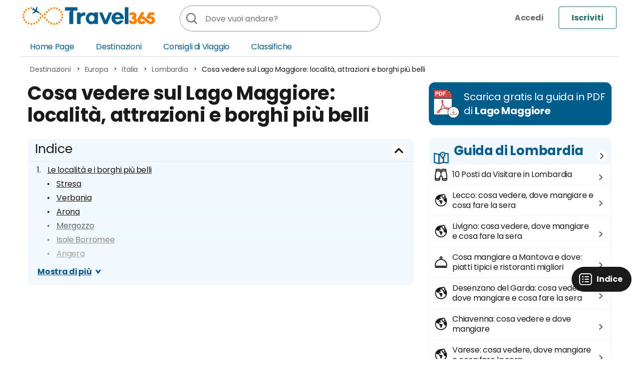

--- FILE ---
content_type: text/html; charset=UTF-8
request_url: https://www.travel365.it/lago-maggiore-cosa-vedere.htm
body_size: 18643
content:
<!DOCTYPE html>
<html lang="it">
<head>
<title>Cosa vedere sul Lago Maggiore: località, attrazioni e borghi più belli</title>
<meta http-equiv="Content-Type" content="text/html; charset=UTF-8">
<meta name="viewport" content="width=device-width, initial-scale=1.0, maximum-scale=2.0">
<meta name="description" content="Cosa vedere sul Lago Maggiore: i borghi, le località più belle e i posti nascosti da visitare. Itinerario di un weekend e info utili su dove si trova e cosa fare sul Lago Maggiore e dintorni">
<meta name="gwt:property" content="locale=it">
<meta property="og:title" content="Cosa vedere sul Lago Maggiore: località, attrazioni e borghi più belli">
<meta property="og:site_name" content="Travel365">
<meta property="og:image" content="https://www.travel365.it/foto/isole-borromee.jpg">
<meta property="og:description" content="Cosa vedere sul Lago Maggiore: i borghi, le località più belle e i posti nascosti da visitare. Itinerario di un weekend e info utili su dove si trova e cosa fare sul Lago Maggiore e dintorni">
<meta property="og:url" content="https://www.travel365.it/lago-maggiore-cosa-vedere.htm">
<meta property="og:type" content="article">
<meta property="fb:app_id" content="632302186780467">
<meta name="robots" content="index, follow">
<meta name="language" content="it">
<link href="https://www.travel365.it/lago-maggiore-cosa-vedere.htm" rel="canonical">
<link rel="stylesheet" type="text/css" href="/g/g.css">
<link rel="preload" href="/g/font/1.woff2" as="font" type="font/woff2" crossorigin>
<link rel="preload" href="/g/font/2.woff2" as="font" type="font/woff2" crossorigin>
<link rel="preconnect" href="//fundingchoicesmessages.google.com" crossorigin="use-credentials">
<script async src="/g/j.js"></script>
<link rel="icon" type="image/x-icon" href="/favicon.ico" />
<link rel="icon" type="image/svg+xml" href="/favicon.svg" />
<link rel="icon" type="image/png" href="/favicon.png" sizes="96x96" />
<link rel="apple-touch-icon" sizes="180x180" href="/apple-touch-icon.png">
<meta name="apple-mobile-web-app-title" content="Travel365">
<link rel="manifest" href="/manifest.json">

<link rel="preload" as="style" href="/g/other/article.css" onload="this.onload=null;this.rel='stylesheet'">
<noscript><link rel="stylesheet" href="/g/other/article.css"></noscript>
<link rel="preload" as="image" href="/f/isole-borromee-__768x408__.jpg.webp" imagesrcset="/f/isole-borromee-__400x213__.jpg.webp 400w, /f/isole-borromee-__768x408__.jpg.webp 768w" imagesizes="100vw" media="(max-width: 767px)">

<script>(()=>{function e(){var e=document.createElement("script");e.src="https://pagead2.googlesyndication.com/pagead/js/adsbygoogle.js?client=ca-pub-4225234434112018",e.async=!0,e.crossOrigin="anonymous",document.body.appendChild(e)}"complete"===document.readyState||"interactive"===document.readyState?e():window.addEventListener("DOMContentLoaded",e,{once:!0})})();</script>

</head>
<body>
<header id="header"><div id="h">
<div class="usernav">
<a href="/dashboard/" onClick="openLoginBox();return false;" title="Accedi" rel="nofollow" class="loginbtn"><img src="/g/icon.svg#bellnotify" alt="Accedi"></a>
<a href="/registrati/" title="Iscriviti" class="signinbtn">Iscriviti</a>
</div>
<a href="#" onmousedown="navmenu();return false;" id="opennav"><img src="/g/icon.svg#nav" alt="Menu"></a>
<a href="#" onclick="searchMobile();return false;" id="opensearch"><img src="/g/icon.svg#searchblack" alt="Ricerca"></a>
<a href="https://www.travel365.it/" title="Travel 365" id="logo"><img src="/g/logo.svg" alt="Travel365"></a>
<div itemscope itemtype="http://schema.org/WebSite"><meta itemprop="url" content="https://www.travel365.it/">
<form id="search" itemprop="potentialAction" itemscope itemtype="http://schema.org/SearchAction" method="get" action="/cerca/">
<meta itemprop="target" content="https://www.travel365.it/cerca/?q={q}">
<input itemprop="query-input" type="search" id="qsearch" name="q" autocomplete="off" required="required" placeholder="Dove vuoi andare?" value="">
<button type="submit" aria-label="Cerca"></button>
</form>
</div>
</div></header>
<nav id="nav"><ul>
<li><a href="/" title="Travel365">Home Page</a></li>
<li><a href="/destinazioni/" title="Le guide per scoprire il mondo e conoscere il tuo prossimo viaggio" class="nav_destination">Destinazioni</a>
<ul class="nav_sublist"><li><a href="/destinazioni/africa/" title="Africa">Africa</a></li>
<li><a href="/destinazioni/asia/" title="Asia">Asia</a></li>
<li><a href="/destinazioni/europa/" title="Europa">Europa</a></li>
<li><a href="/destinazioni/oceania/" title="Oceania">Oceania</a></li>
<li><a href="/destinazioni/nord-america/" title="Nord America">Nord America</a></li>
<li><a href="/destinazioni/america-centrale/" title="America Centrale">America Centrale</a></li>
<li><a href="/destinazioni/sud-america/" title="Sud America">Sud America</a></li>
<li><a href="/destinazioni/medio-oriente/" title="Medio Oriente">Medio Oriente</a></li></ul></li>
<li><a href="/consigli-di-viaggio/" title="Tutti i consigli per organizzare al meglio i tuoi viaggi">Consigli di Viaggio</a></li>
<li><a href="/classifiche/" title="Classifiche e le top ten per ogni curiosità e per ogni tema">Classifiche</a></li>
<li class="login"><a href="/dashboard/" onClick="openLoginBox();return false;" title="Accedi" rel="nofollow">
<img src="/g/icon.svg#usergray" alt="Login">
<span>Travel365.it</span> Accedi</a></li>
</ul>
</nav>
<div id="content">

<div class="breadcrumbscont">
<ol id="breadcrumbs" vocab="http://schema.org/" typeof="BreadcrumbList"><li property="itemListElement" typeof="ListItem"><a property="item" typeof="WebPage" href="https://www.travel365.it/destinazioni/" title="Destinazioni"><span property="name">Destinazioni</span></a><meta property="position" content="1"></li><li property="itemListElement" typeof="ListItem"><a property="item" typeof="WebPage" href="https://www.travel365.it/destinazioni/europa/" title="Europa"><span property="name">Europa</span></a><meta property="position" content="2"></li><li property="itemListElement" typeof="ListItem"><a property="item" typeof="WebPage" href="https://www.travel365.it/destinazioni/europa/italia/" title="Italia"><span property="name">Italia</span></a><meta property="position" content="3"></li><li property="itemListElement" typeof="ListItem"><a property="item" typeof="WebPage" href="https://www.travel365.it/destinazioni/europa/italia/lombardia/" title="Lombardia"><span property="name">Lombardia</span></a><meta property="position" content="4"></li><li property="itemListElement" typeof="ListItem"><span property="name">Cosa vedere sul Lago Maggiore: località, attrazioni e borghi più belli</span><meta property="position" content="5"></li></ol>
</div>
<div id="articlepage" class="center sidebarpage">

<article class="si">
<div class="firstphotobox hidedesktop"><img fetchpriority="high" src="/f/isole-borromee-__768x408__.jpg.webp" srcset="/f/isole-borromee-__400x213__.jpg.webp 400w, /f/isole-borromee-__768x408__.jpg.webp 768w" sizes="100vw" width="768" height="408" decoding="async" loading="eager" alt="Panoramica Natura Montagna Panorama 1" class="imgmobiletop">
            <a class="sharebtn" title="Condividi" href="#" onclick="share('Cosa vedere sul Lago Maggiore: località, attrazioni e borghi più belli', 'https://www.travel365.it/lago-maggiore-cosa-vedere.htm');return false;"></a>
            </div>

<div itemscope itemtype="http://schema.org/Article" class="article">
<h1 itemprop="headline">Cosa vedere sul Lago Maggiore: località, attrazioni e borghi più belli</h1>
<div itemprop="articleBody" class="articlebody">
<details id="index" open class="collapse">
<summary class="index_title">Indice</summary>
<div class="index_contain"><ol><li class="index_ol_li"><a href="#le-localita-i-borghi-piu-belli" title="Le località e i borghi più belli">Le località e i borghi più belli</a>
<ul><li class="index_ul_li"><a href="#stresa" title="1 - Stresa">Stresa</a></li>
<li class="index_ul_li"><a href="#verbania" title="2 - Verbania">Verbania</a></li>
<li class="index_ul_li"><a href="#arona" title="3 - Arona">Arona</a></li>
<li class="index_ul_li"><a href="#mergozzo" title="4 - Mergozzo">Mergozzo</a></li>
<li class="index_ul_li"><a href="#isole-borromee" title="5 - Isole Borromee">Isole Borromee</a></li>
<li class="index_ul_li"><a href="#angera" title="6 - Angera">Angera</a></li>
<li class="index_ul_li"><a href="#cannobio" title="7 - Cannobio">Cannobio</a></li>
<li class="index_ul_li"><a href="#locarno" title="8 - Locarno">Locarno</a></li>
<li class="index_ul_li"><a href="#luino" title="9 - Luino">Luino</a></li>
<li class="index_ul_li"><a href="#baveno" title="10 - Baveno">Baveno</a></li>
</ul>
</li>
<li class="index_ol_li"><a href="#cosa-vedere-posti-nascosti-attrazioni" title="Cosa vedere: posti nascosti e attrazioni">Cosa vedere: posti nascosti e attrazioni</a>
<ul><li class="index_ul_li"><a href="#sesto-calende" title="1 - Sesto Calende">Sesto Calende</a></li>
<li class="index_ul_li"><a href="#belgirate" title="2 - Belgirate">Belgirate</a></li>
<li class="index_ul_li"><a href="#lesa" title="3 - Lesa">Lesa</a></li>
<li class="index_ul_li"><a href="#meina" title="4 - Meina">Meina</a></li>
<li class="index_ul_li"><a href="#ranco" title="5 - Ranco">Ranco</a></li>
<li class="index_ul_li"><a href="#fornaci-ispra" title="6 - Fornaci di Ispra">Fornaci di Ispra</a></li>
<li class="index_ul_li"><a href="#eremo-santa-caterina-sasso" title="7 - Eremo di Santa Caterina del Sasso">Eremo di Santa Caterina del Sasso</a></li>
<li class="index_ul_li"><a href="#laveno-mombello" title="8 - Laveno-Mombello">Laveno-Mombello</a></li>
<li class="index_ul_li"><a href="#porto-valtravaglia" title="9 - Porto Valtravaglia">Porto Valtravaglia</a></li>
<li class="index_ul_li"><a href="#maccagno-con-pino-veddasca" title="10 - Maccagno con Pino e Veddasca">Maccagno con Pino e Veddasca</a></li>
<li class="index_ul_li"><a href="#ascona" title="11 - Ascona">Ascona</a></li>
<li class="index_ul_li"><a href="#wem-gallery-ornavasso" title="12 - Wem Gallery, Ornavasso">Wem Gallery, Ornavasso</a></li>
</ul>
</li>
<li class="index_ol_li"><a href="#itinerario-relax-sul-lago-maggiore" title="Itinerario Relax sul Lago Maggiore">Itinerario Relax sul Lago Maggiore</a></li>
<li class="index_ol_li"><a href="#itinerario-panorami-lago-maggiore" title="Itinerario dei Panorami del Lago Maggiore">Itinerario dei Panorami del Lago Maggiore</a></li>
<li class="index_ol_li"><a href="#itinerario-tesori-nascosti-lago-maggiore" title="Itinerario dei Tesori Nascosti del Lago Maggiore">Itinerario dei Tesori Nascosti del Lago Maggiore</a></li>
<li class="index_ol_li"><a href="#cosa-fare-sul-lago-maggiore-attivita-escursioni-tour" title="Cosa fare sul Lago Maggiore: attività, escursioni e tour">Cosa fare sul Lago Maggiore: attività, escursioni e tour</a></li>
<li class="index_ol_li"><a href="#dove-si-trova" title="Dove si trova">Dove si trova</a></li>
<li class="index_ol_li"><a href="#organizza-tuo-soggiorno-al-lago-maggiore-costi-consigli" title="Organizza il tuo soggiorno al Lago Maggiore: costi e consigli">Organizza il tuo soggiorno al Lago Maggiore: costi e consigli</a></li>
</ol>
<a href="#" onclick="indexFixed(0);return false;" class="index_closefixed" title="Chiudi indice">Chiudi indice</a>
</div><a href="#" title="" onclick="openCloseIndexList(this);return false;" class="index_btn">Mostra di più</a>
</details>

<div class="advintext">
<ins class="adsbygoogle" style="display:block; text-align:center;" data-full-width-responsive="true" data-ad-layout="in-article" data-ad-format="fluid" data-ad-client="ca-pub-4225234434112018" data-ad-slot="4706683801"></ins>
<script>(adsbygoogle = window.adsbygoogle || []).push({});</script>
</div>

<script>function createGmap(a,e,n){var i=!0;if(1==n){var p=e.nextSibling;"IFRAME"==p.nodeName?("gmapClose"==p.className?(e.innerHTML="Nascondi Mappa",e.title="Nascondi Mappa",p.className="gmapOpen"):(e.innerHTML="Mostra Mappa",e.title="Mostra Mappa",p.className="gmapClose"),i=!1):(e.innerHTML="Nascondi Mappa",e.title="Nascondi Mappa")}if(i){var t=document.createElement("iframe");t.src="https://www.google.com/maps/"+a,t.loading="lazy",t.title="Mappa",t.width=600,t.height=450,t.frameBorder=0,t.className="gmapOpen",e.parentNode.insertBefore(t,e.nextSibling)}}</script>
<p>Il Lago Maggiore è uno di quei posti ideali per staccare dal caos e rilassarsi un po'. Tra i borghi che sorgono sulle sponde piemontesi, lombarde e anche svizzere, ci sono meraviglie storiche e naturali, dalle prestigiose ville signorili alle spiagge Bandiera Blu.<br>Vediamo allora le principali località di questa zona d'Italia. Ecco <strong>cosa vedere sul Lago Maggiore</strong>: località, attrazioni e borghi più belli!</p> 
<a id="le-localita-i-borghi-piu-belli"></a><div class="downloadguidepdf"><a href="/download-guide/pre-download/microguida-3820-lago-maggiore.htm" class="downloadguidepdf_link downloadpdfcenter" rel="nofollow" title="Scarica gratis la guida in PDF"><span>Scarica gratis la guida in PDF di <b>Lago Maggiore</b></span></a></div>
<h2>Le località e i borghi più belli</h2>
<div class="advintext">
<ins class="adsbygoogle" style="display:block; text-align:center;" data-full-width-responsive="true" data-ad-layout="in-article" data-ad-format="fluid" data-ad-client="ca-pub-4225234434112018" data-ad-slot="1997733569"></ins>
<script>(adsbygoogle = window.adsbygoogle || []).push({});</script>
</div>
<a id="stresa"></a><h3>1 - Stresa</h3><p><img itemprop="image" loading="lazy"  alt="boromeo castello stresa 1" src="/foto/boromeo-castello-stresa-1.jpg" srcset="/f/boromeo-castello-stresa-1-__400x0__.jpg.webp 400w, /f/boromeo-castello-stresa-1-__768x0__.jpg.webp 768w, /f/boromeo-castello-stresa-1.jpg.webp 1200w" sizes="(max-width: 768px) 100vw, 400px" style="float:right;width:400px;">
Si può considerare <strong>la regina del Lago Maggiore</strong>. La cittadina di Stresa si trova sul versante occidentale del lago, nella provincia di Verbano-Cusio-Ossola, e il suo territorio presenta anche una parte insulare che comprende <strong>tre delle quattro Isole Borromee</strong> (Isola Madre, Isola Bella e Isola dei Pescatori). Dal porticciolo di Stresa partono i <a href="https://t365.it/isole-borromee-tour-in-barca-hop-on-hop-off-da-stresa2" rel="nofollow noreferrer" target="_blank" title="Isole Borromee: tour in barca hop-on hop-off da Stresa">tour in barca hop-on hop-off</a> per visitare le isole in un giorno.<br><br><strong>Assolutamente da vedere</strong> a Stresa è <em>Villa Pallavicino</em>, con il suo giardino all'inglese che custodisce un parco zoologico in cui si possono ammirare canguri, daini, zebre e lama. L'Isola Bella inoltre ospita il <em>Palazzo Borromeo</em> e dei bellissimi giardini in stile barocco realizzati nel diciassettesimo secolo. Anche l'<em>Isola Madre</em> ha il suo Palazzo Borromeo con un parco botanico ricco di fiori, è l'isola più tranquilla e quieta nonché la più grande. <strong>L'Isola dei Pescatori è l'unica abitata</strong>.<br><br>Tra le cose da fare vi suggeriamo di <strong>prendere la funivia Stresa-Alpino-Mottarone</strong> che giunge proprio nella celebre località sciistica del Mottarone (1491 metri), da cui si può godere di una vista sul lago, su una buona parte della Pianura Padana e del Monte Rosa. <a class="directions" href="https://www.google.it/maps?q=Stresa,%20VB,%20Italia" rel="nofollow" target="_blank" title="Stresa, VB, Italia">Ottieni indicazioni</a>
<br> <span class="seeAlso seeAlsoSingle"><strong>Vedi anche:</strong> <a href="https://www.travel365.it/stresa-cosa-vedere.htm" title="Stresa, Lago Maggiore: cosa vedere, dove mangiare e cosa fare la sera">Stresa: cosa vedere, dove mangiare e cosa fare la sera</a></span></p> 
<div class="advintext">
<ins class="adsbygoogle" style="display:block; text-align:center;" data-full-width-responsive="true" data-ad-layout="in-article" data-ad-format="fluid" data-ad-client="ca-pub-4225234434112018" data-ad-slot="2544528476"></ins>
<script>(adsbygoogle = window.adsbygoogle || []).push({});</script>
</div>
<a id="verbania"></a><h3>2 - Verbania</h3>
<p><img itemprop="image" loading="lazy"  alt="verbania" src="/foto/verbania.jpg" srcset="/f/verbania-__400x0__.jpg.webp 400w, /f/verbania-__768x0__.jpg.webp 768w, /f/verbania.jpg.webp 1200w" sizes="(max-width: 768px) 100vw, 400px" style="float:right;width:400px;">
Verbania è stata definita "<strong>un giardino sul lago</strong>", si trova sulla sponda occidentale e il suo nome deriva proprio dal Lago Maggiore, che è noto anche come <em>Verbano</em>. Il comune nacque in passato dall'unione dei due paesi di Intra e Pallanza, oggi sorge su un promontorio a forma di triangolo attraversato dal Torrente San Bernardino.<br><br>Qui <strong>l'attrazione principale è Villa Taranto e i suoi giardini botanici</strong>, considerati tra i più belli del mondo: le fioriture lasciano senza parole, dai tulipani in primavera ai fiori di loto in estate alle dalie da luglio ad ottobre. Da visitare anche la Basilica di San Vittore situata nel centro storico e il Lungolago dove si trovano i sontuosi palazzi come Villa Giulia e Villa San Remigio. <a class="directions" href="https://www.google.it/maps?q=Verbania,%20VB,%20Italia" rel="nofollow" target="_blank" title="Verbania, VB, Italia">Ottieni indicazioni</a></p> 
<div class="advintext">
<ins class="adsbygoogle" style="display:block; text-align:center;"  data-full-width-responsive="true" data-ad-layout="in-article" data-ad-format="fluid" data-ad-client="ca-pub-4225234434112018" data-ad-slot="8343650060"></ins>
<script>(adsbygoogle = window.adsbygoogle || []).push({});</script>
</div>
<a id="arona"></a><h3>3 - Arona</h3>
<p><img itemprop="image" loading="lazy"  alt="arona" src="/foto/arona.jpg" srcset="/f/arona-__400x0__.jpg.webp 400w, /f/arona-__768x0__.jpg.webp 768w, /f/arona.jpg.webp 1200w" sizes="(max-width: 768px) 100vw, 400px" style="float:right;width:400px;">
Arona è <strong>uno dei borghi italiani premiati con la Bandiera Arancione</strong> grazie alla varietà dell'offerta storico-culturale, al contesto paesaggistico e all'attenzione prestata verso il turista. Sorge sulla sponda piemontese, in provincia di Novara, il suo sviluppo è stato favorito anche dal collegamento autostradale e ferroviario con Milano.<br><br><strong>Nel comune di trova il Parco naturale dei Lagoni di Mercurago</strong>, dal 2011 nell'elenco del patrimonio dell'umanità dell'UNESCO. Inoltre, <strong>il suo centro storico è ricco di attrazioni da vedere</strong>: Il Broletto, o Palazzo di giustizia, eretto nel cuore medievale della città, la Chiesa dei SS. Martiri che custodisce le spoglie dei patroni del borgo, e la statua alta circa 35 metri de Il Colosso di san Carlo Borromeo, dedica al santo che nacque proprio ad Arona. <a class="directions" href="https://www.google.it/maps?q=Arona,%20NO,%20Italia" rel="nofollow" target="_blank" title="Arona, NO, Italia">Ottieni indicazioni</a></p> 
<div class="advintext">
<ins class="adsbygoogle" style="display:block; text-align:center;" data-full-width-responsive="true" data-ad-layout="in-article" data-ad-format="fluid" data-ad-client="ca-pub-4225234434112018" data-ad-slot="1443416679"></ins>
<script>(adsbygoogle = window.adsbygoogle || []).push({});</script>
</div>
<a id="mergozzo"></a><h3>4 - Mergozzo</h3>
<p><img itemprop="image" loading="lazy"  alt="mergozzo" src="/foto/mergozzo.jpg" srcset="/f/mergozzo-__400x0__.jpg.webp 400w, /f/mergozzo-__768x0__.jpg.webp 768w, /f/mergozzo.jpg.webp 1200w" sizes="(max-width: 768px) 100vw, 400px" style="float:right;width:400px;">
Non sorge esattamente sul Lago Maggiore ma si trova a qualche chilometro di distanza ed è conosciuto per il suo lago. Il Lago di Mergozzo è <strong>una destinazione perfetta per chi cerca un po' di relax fuori dal caos della città</strong> e immerso in una spettacolare cornice della provincia di Verbano-Cusio-Ossola. Proprio perché si trova nello stesso territorio del Lago Maggiore, è chiamato anche "<em>piccolo lago</em>" e <strong>sulle sue sponde sorgono diverse spiagge Bandiera Blu</strong>, le sue acque infatti sono alcune delle più pulite di tutto l'arco alpino.<br><br>Il centro storico di questa cittadina piemontese è stato <strong>premiato come Borgo dei Borghi</strong>. Il simbolo indiscusso di Mergozzo è l'Olmo, una pianta secolare al centro della piazza principale del paese e annoverato tra gli alberi monumentali del Piemonte. Un'altra tappa può essere il porticato delle cappelle.<br><br><strong>Le attività da fare</strong> a Mergozzo sono in gran parte nella zona del lago, è possibile fare una fresca nuotata o effettuare escursioni a piedi oppure in bici. In questi luoghi sono numerosi gli animali che si possono avvistare, dagli stambecchi alle aquile reali, ma anche camosci e fagiani. <a class="directions" href="https://www.google.it/maps?q=Mergozzo,%20VB,%20Italia" rel="nofollow" target="_blank" title="Mergozzo, VB, Italia">Ottieni indicazioni</a></p>
<a id="isole-borromee"></a><h3>5 - Isole Borromee</h3><p><img itemprop="image" loading="lazy"  alt="isole borromee" src="/foto/isole-borromee.jpg" srcset="/f/isole-borromee-__400x0__.jpg.webp 400w, /f/isole-borromee-__768x0__.jpg.webp 768w, /f/isole-borromee.jpg.webp 1200w" sizes="(max-width: 768px) 100vw, 400px" style="float:right;width:400px;">
Sulle Isole Borromee si fondono alla perfezione natura, cultura e arte. Questo arcipelago si trova nel Golfo Borromeo ed è composto da tre isole, un isolotto e uno scoglio. Le tre isole e lo scoglio appartengono al comune di Stresa, l'isolotto appartiene invece a Verbania.<br><br>Tra le attrazioni da non perdere ci sono il <strong>Palazzo Borromeo dell'Isola Madre</strong>, nel parco botanico inglese si possono ammirare più di 2.000 specie floreali provenienti da tutto il mondo e pavoni bianchi che girano liberamente, ma anche il <strong>Palazzo Borromeo dell'Isola Bella</strong> merita sicuramente una tappa. Il nome di quest'ultima deriva da Isabella, moglie di Carlo III Borromeo, che rese questa isola elegante e prestigiosa. Sull'<strong>Isola dei Pescatori</strong>, conosciuta anche come Isola Superiore, si trovano ottime trattorie, un mercatino e ogni anno si celebra il folclore del Ferragosto tradizionale.<br><br>Il miglior modo per visitarle tutte in una giornata è prendere la <a href="https://t365.it/isole-borromee-tour-in-barca-hop-on-hop-off-da-stresa2" rel="nofollow noreferrer" target="_blank" title="Isole Borromee: tour in barca hop-on hop-off da Stresa">barca hop-on hop-off da Stresa</a>. In alternativa, partono traghetti da Stresa, Verbania e Arona. E' necessario sapere che <strong>l'Isola Madre e l'Isola Bella sono aperte solo nel periodo estivo</strong> e bisogna acquistare un biglietto di ingresso (ticket combinato €24,00). <a class="directions" href="https://www.google.it/maps?q=Isole%20Borromee,%20Stresa,%20VB,%20Italia" rel="nofollow" target="_blank" title="Isole Borromee, Stresa, VB, Italia">Ottieni indicazioni</a></p>
<a id="angera"></a><h3>6 - Angera</h3>
<p><img itemprop="image" loading="lazy"  alt="angera 1" src="/foto/angera-1.jpg" srcset="/f/angera-1-__400x0__.jpg.webp 400w, /f/angera-1-__768x0__.jpg.webp 768w, /f/angera-1.jpg.webp 1200w" sizes="(max-width: 768px) 100vw, 400px" style="float:right;width:400px;">
Angera si trova invece sulla sponda lombarda del Lago Maggiore. Comune della provincia di Varese, <strong>vanta oltre 40 tra monumenti storici, opere artistiche e meraviglie paesaggistiche</strong> che occorrerebbero settimane per scoprire tutte.<br><br><strong>La Rocca Borromea domina il borgo</strong> e ospita il Museo della Bambola e del Giocattolo con una collezione tra le più ricche d'Europa. Dall'alto della strategica fortificazione si può inoltre intravedere Arona. Per il centro storico di Angera vi imbatterete in vicoli caratteristici, elegantissimi palazzi d'epoca e negozietti di ogni genere. Non è da meno il <strong>Lungolago, caratterizzato da vie pedonali e ampi spazi verdi</strong> interrotti da graziosi porticcioli come il Porto Asburgico. Lungo le sponde di Angera si trova il Santuario della Madonna della Riva. <a class="directions" href="https://www.google.it/maps?q=Angera,%20VA,%20Italia" rel="nofollow" target="_blank" title="Angera, VA, Italia">Ottieni indicazioni</a></p>
<a id="cannobio"></a><h3>7 - Cannobio</h3>
<p><img itemprop="image" loading="lazy"  alt="cannobio" src="/foto/cannobio.jpg" srcset="/f/cannobio-__400x0__.jpg.webp 400w, /f/cannobio-__768x0__.jpg.webp 768w, /f/cannobio.jpg.webp 1200w" sizes="(max-width: 768px) 100vw, 400px" style="float:right;width:400px;">
<strong>Borgo premiato con Bandiera Blu e Bandiera Arancione</strong>, è l'ultimo paese che si incontra lungo la litoranea del Lago Maggiore prima della Svizzera.<br><br><strong>Imperdibile è l'itinerario per le strade del centro storico</strong> che, partendo dal Lungolago, è caratterizzato da vicoli ricchi di palazzi, monumenti, chiese ed angoli suggestivi, da vedere la Chiesa della Santissima Pietà e i Castelli di Cannero. Questi ultimi sono <strong>tre isolotti rocciosi avvolti da misteri e incredibili leggende</strong>, appartengono al comune di Cannobio ma si trovano di fronte a Cannero Riviera.<br><br>Le spiagge offrono la possibilità di <strong>praticare i principali sport acquatici</strong>, mentre per gli amanti delle escursioni Cannobio è la principale porta d'accesso per la Valle Cannobina ricca di sentieri e itinerari. <a class="directions" href="https://www.google.it/maps?q=Cannobio,%20VB,%20Italia" rel="nofollow" target="_blank" title="Cannobio, VB, Italia">Ottieni indicazioni</a></p>
<a id="locarno"></a><h3>8 - Locarno</h3>
<p><img itemprop="image" loading="lazy"  alt="locarno" src="/foto/locarno.jpg" srcset="/f/locarno-__400x0__.jpg.webp 400w, /f/locarno-__768x0__.jpg.webp 768w, /f/locarno.jpg.webp 1200w" sizes="(max-width: 768px) 100vw, 400px" style="float:right;width:400px;">
La città di Locarno si trova in territorio svizzero, a cavallo tra le Alpi Luganesi e quelle Lepontine. E' molto popolosa, terza nel Canton Ticino dopo Lugano e Bellinzona, e <strong>importante meta turistica sia grazie al suo microclima che al Festival del Cinema</strong>. E' una destinazione ricca di attrazioni e in cui si possono effettuare molteplici attività durante tutto l'anno.<br><br><strong>Assolutamente da vedere</strong> a Locarno: la Piazza Grande, cuore del paese e luogo in cui si svolge il Locarno Film Festival nel mese di agosto, il Palazzo Municipale con i suoi portici in stile italiano, la Chiesa Nuova, il Castello Visconteo, ma anche tutti i vicoli della città vecchia con le case color pastello e tante osterie locali.<br><br>Nella città svizzera <strong>si trova inoltre il Parco delle Camelie</strong>, dove si possono ammirare ben 950 varietà di camelie e godere nello stesso momento della vista sul Lago Maggiore. Prendendo la funicolare che si trova nei pressi della ferrovia invece è possibile raggiungere il <strong>Santuario della Madonna del Sasso</strong>, nella collina d'oro di Orselina. Per chi invece cerca un po' di relax, imperdibile l'ingresso alle Terme di Salini con accesso alla Spa! <a class="directions" href="https://www.google.it/maps?q=Locarno,%20Svizzera" rel="nofollow" target="_blank" title="Locarno, Svizzera">Ottieni indicazioni</a></p>
<a id="luino"></a><h3>9 - Luino</h3>
<p><span class="imgcaption right"><img itemprop="image" loading="lazy"  alt="luino lago maggiore" src="/foto/luino-lago-maggiore.jpg" srcset="/f/luino-lago-maggiore-__400x0__.jpg.webp 400w, /f/luino-lago-maggiore-__768x0__.jpg.webp 768w, /f/luino-lago-maggiore.jpg.webp 1200w" sizes="(max-width: 768px) 100vw, 400px" style="float:right;width:400px;">
<a href="https://commons.wikimedia.org/wiki/File:Luino_Anleger.JPG" title="Foto di Corradox" target="_blank" rel="nofollow noreferrer">Foto di Corradox. </a></span>Luino è a due passi dalla Svizzera ma in territorio lombardo. E' <strong>nota soprattutto per ospitare ogni mercoledì il famoso Mercato Internazionale</strong>, che coinvolge buona parte della giornata occupando le vie del centro e attirando moltissimi turisti ogni settimana.<br><br><strong>Tra le attrazioni da vedere assolutamente</strong>, ci sono la Chiesa di San Pietro e Paolo e il Palazzo Verbania, dove sono conservati gli archivi dello scrittore Piero Chiara e del poeta Vittorio Sereni. Sul Lungolago si affacciano la Chiesa di San Giuseppe e della Madonna del Carmine, vi sono anche alcune spiagge molto apprezzate e frequentate. <a class="directions" href="https://www.google.it/maps?q=Luino,%20VA,%20Italia" rel="nofollow" target="_blank" title="Luino, VA, Italia">Ottieni indicazioni</a></p>
<a id="baveno"></a><h3>10 - Baveno</h3>
<p><img itemprop="image" loading="lazy"  alt="baveno" src="/foto/baveno.jpg" srcset="/f/baveno-__400x0__.jpg.webp 400w, /f/baveno-__768x0__.jpg.webp 768w, /f/baveno.jpg.webp 1200w" sizes="(max-width: 768px) 100vw, 400px" style="float:right;width:400px;">
Baveno è <strong>uno dei borghi affacciati sul Golfo Borromeo</strong>, è caratterizzato da una vista unica sulle isole del Lago Maggiore, anche da qui partono infatti le barche per le visite alle Isole Borromee.<br><br><strong>Elegante il Lungolago e davvero suggestivo il centro storico</strong>: meritano una visita il Battistero, risalente apparentemente al periodo rinascimentale, la Chiesa dei Santi Gervaso e Protaso e il bellissimo Porticato della Via Crucis. Tante anche le sontuose ville, tra queste Villa Fedora situata all'interno del parco comunale e Villa Barberis. <a class="directions" href="https://www.google.it/maps?q=Baveno,%20VB,%20Italia" rel="nofollow" target="_blank" title="Baveno, VB, Italia">Ottieni indicazioni</a></p>
<a id="cosa-vedere-posti-nascosti-attrazioni"></a><h2>Cosa vedere: posti nascosti e attrazioni</h2>
<a id="sesto-calende"></a><h3>1 - Sesto Calende</h3>
<p><span class="imgcaption right"><img itemprop="image" loading="lazy"  alt="sestocalende veduta" src="/foto/sestocalende-veduta.jpg" srcset="/f/sestocalende-veduta-__400x0__.jpg.webp 400w, /f/sestocalende-veduta-__768x0__.jpg.webp 768w, /f/sestocalende-veduta.jpg.webp 1200w" sizes="(max-width: 768px) 100vw, 400px" style="float:right;width:400px;">
<a href="https://it.wikipedia.org/wiki/File:SestoCalende_veduta.jpg" title="Foto di Alessandro Vecchi" target="_blank" rel="nofollow noreferrer">Foto di Alessandro Vecchi. </a></span>Sesto Calende si trova nella parte meridionale del Lago Maggiore e si raggiunge oltrepassando il caratteristico ponte di ferro a due piani che permette di attraversare il fiume Ticino. Il suo territorio è circondato da colline e dal verde del Parco del Ticino e poco distante si trova anche il Lago di Comabbio. <a class="directions" href="https://www.google.it/maps?q=Sesto%20Calende,%20VA,%20Italia" rel="nofollow" target="_blank" title="Sesto Calende, VA, Italia">Ottieni indicazioni</a></p>
<a id="belgirate"></a><h3>2 - Belgirate</h3>
<p><img itemprop="image" loading="lazy"  alt="belgirate panorama 1" src="/foto/belgirate-panorama-1.jpg" srcset="/f/belgirate-panorama-1-__400x0__.jpg.webp 400w, /f/belgirate-panorama-1-__768x0__.jpg.webp 768w, /f/belgirate-panorama-1.jpg.webp 1200w" sizes="(max-width: 768px) 100vw, 400px" style="float:right;width:400px;">
Per godersi al meglio l'atmosfera senza tempo di Belgirate bisogna <strong>addentrarsi per gli antichi vicoli e le stradine del centro</strong>, che conducono fino alla Chiesa Vecchi. Ricca d'affreschi, è la principale attrazione dopo il Lungolago, con le sue splendide viste sul lago, e le ville che ospita. <a class="directions" href="https://www.google.it/maps?q=Belgirate,%20VB,%20Italia" rel="nofollow" target="_blank" title="Belgirate, VB, Italia">Ottieni indicazioni</a></p>
<a id="lesa"></a><h3>3 - Lesa</h3>
<p><span class="imgcaption right"><img itemprop="image" loading="lazy"  alt="lesa" src="/foto/lesa.jpg" srcset="/f/lesa-__400x0__.jpg.webp 400w, /f/lesa-__768x0__.jpg.webp 768w, /f/lesa.jpg.webp 1200w" sizes="(max-width: 768px) 100vw, 400px" style="float:right;width:400px;">
<a href="https://it.wikipedia.org/wiki/File:Lesa.jpg" title="Foto di Mantas Dirgėla" target="_blank" rel="nofollow noreferrer">Foto di Mantas Dirgėla. </a></span>Lesa è il comune più settentrionale della provincia di Novara, che sorge sulle sponde del lago. Nel piccolo golfo sul Lungolago si trova un'antica struttura medievale che era<strong>il</strong>
<strong>luogo di soggiorno estivo di Alessandro Manzoni</strong>. Qui potrete godervi una passeggiata nel suo centro storico e, in estate, anche rilassarvi sulla Spiaggia dell' Erno. <a class="directions" href="https://www.google.it/maps?q=Lesa,%20NO,%20Italia" rel="nofollow" target="_blank" title="Lesa, NO, Italia">Ottieni indicazioni</a></p>
<a id="meina"></a><h3>4 - Meina</h3>
<p><img itemprop="image" loading="lazy"  alt="meina santa margherita 3" src="/foto/meina-santa-margherita-3.jpg" srcset="/f/meina-santa-margherita-3-__400x0__.jpg.webp 400w, /f/meina-santa-margherita-3-__768x0__.jpg.webp 768w, /f/meina-santa-margherita-3.jpg.webp 1200w" sizes="(max-width: 768px) 100vw, 400px" style="float:right;width:400px;">
Il borgo di Meina, situato sulla sponda piemontese del lago, ha origini molto antiche ed è <strong>importante per la presenza di numerose ville signorili</strong>, tra cui Villa Farraggiana, risalente al 1852, e Villa Galli, risalente al 1870. <a class="directions" href="https://www.google.it/maps?q=Meina,%20NO,%20Italia" rel="nofollow" target="_blank" title="Meina, NO, Italia">Ottieni indicazioni</a></p>
<a id="ranco"></a><h3>5 - Ranco</h3>
<p><img itemprop="image" loading="lazy"  alt="ranco panorama 15" src="/foto/ranco-panorama-15.jpg" srcset="/f/ranco-panorama-15-__400x0__.jpg.webp 400w, /f/ranco-panorama-15-__768x0__.jpg.webp 768w, /f/ranco-panorama-15.jpg.webp 1200w" sizes="(max-width: 768px) 100vw, 400px" style="float:right;width:400px;">
Ranco è <strong>un borgo ricco di spiagge, molto tranquillo e intimo</strong>, raggiungibile dalla litoranea sul lago da Angera. E' caratteristico il Sasso Cavalaccio, un enorme masso erratico adagiato sulla sponda del Lago Maggiore ritenuto monumento naturale. Ideale per chi cerca un soggiorno tranquillo. <a class="directions" href="https://www.google.it/maps?q=Ranco,%20VA,%20Italia" rel="nofollow" target="_blank" title="Ranco, VA, Italia">Ottieni indicazioni</a></p>
<a id="fornaci-ispra"></a><h3>6 - Fornaci di Ispra</h3>
<p><span class="imgcaption right"><img itemprop="image" loading="lazy"  alt="ispra mausoleo castelbarco i" src="/foto/ispra-mausoleo-castelbarco-i.jpg" srcset="/f/ispra-mausoleo-castelbarco-i-__400x0__.jpg.webp 400w, /f/ispra-mausoleo-castelbarco-i-__768x0__.jpg.webp 768w, /f/ispra-mausoleo-castelbarco-i.jpg.webp 1200w" sizes="(max-width: 768px) 100vw, 400px" style="float:right;width:400px;">
<a href="https://it.wikipedia.org/wiki/File:Ispra_Mausoleo_Castelbarco_I.jpg" title="Foto di Abxbay" target="_blank" rel="nofollow noreferrer">Foto di Abxbay. </a></span>Le fornaci di Ispra sono <strong>attrazioni uniche situate nel paese in cui ha sede l'Euratom</strong>. Il percorso a bordo lago, conosciuto come "<em>la passeggiata dell'amore</em>", giunge proprio all'area delle antiche fornaci della calce dove si può fare il bagno e ammirare una vista splendida sul lago. <a class="directions" href="https://www.google.it/maps?q=Fornace%20da%20calce,%20Ispra,%20VA,%20Italia" rel="nofollow" target="_blank" title="Fornace da calce, Ispra, VA, Italia">Ottieni indicazioni</a></p>
<a id="eremo-santa-caterina-sasso"></a><h3>7 - Eremo di Santa Caterina del Sasso</h3>
<p><span class="imgcaption right"><img itemprop="image" loading="lazy"  alt="leggiuno eremo di santa caterina del sasso 05" src="/foto/leggiuno-eremo-di-santa-caterina-del-sasso-05.jpg" srcset="/f/leggiuno-eremo-di-santa-caterina-del-sasso-05-__400x0__.jpg.webp 400w, /f/leggiuno-eremo-di-santa-caterina-del-sasso-05-__768x0__.jpg.webp 768w, /f/leggiuno-eremo-di-santa-caterina-del-sasso-05.jpg.webp 1200w" sizes="(max-width: 768px) 100vw, 400px" style="float:right;width:400px;">
<a href="https://it.wikipedia.org/wiki/File:Leggiuno,_eremo_di_Santa_Caterina_del_Sasso_%2805%29.jpg" title="Foto di Gianni Careddu Luogo dello..." target="_blank" rel="nofollow noreferrer">Foto di Gianni Careddu Luogo dello.... </a></span>L'Eremo di Santa Caterina del Sasso è <strong>un monastero a strapiombo sulla sponda di Leggiuno</strong>, uno spettacolo unico. E' raggiungibile in battello da Stresa o in auto fino ad un parcheggio per poi proseguire a piedi per una scalinata (è disponibile un ascensore nella roccia). <a class="directions" href="https://www.google.it/maps?q=Eremo%20di%20Santa%20Caterina%20del%20Sasso,%20Via%20Santa%20Caterina,%20Leggiuno,%20VA,%20Italia" rel="nofollow" target="_blank" title="Eremo di Santa Caterina del Sasso, Via Santa Caterina, Leggiuno, VA, Italia">Ottieni indicazioni</a></p>
<a id="laveno-mombello"></a><h3>8 - Laveno-Mombello</h3>
<p><img itemprop="image" loading="lazy"  alt="laveno panorama 4" src="/foto/laveno-panorama-4.jpg" srcset="/f/laveno-panorama-4-__400x0__.jpg.webp 400w, /f/laveno-panorama-4-__768x0__.jpg.webp 768w, /f/laveno-panorama-4.jpg.webp 1200w" sizes="(max-width: 768px) 100vw, 400px" style="float:right;width:400px;">
A Laveno-Mombello, oltre al porto turistico, c'è <strong>un imbarcadero dal quale partono tutto l'anno traghetti per Verbania</strong>. Si trova inoltre la funivia che sale al Sasso del Ferro, dalla cima si gode una vista sulle prealpi fino ad arrivare a Milano. <a class="directions" href="https://www.google.it/maps?q=Laveno-Mombello,%20VA,%20Italia" rel="nofollow" target="_blank" title="Laveno-Mombello, VA, Italia">Ottieni indicazioni</a></p>
<a id="porto-valtravaglia"></a><h3>9 - Porto Valtravaglia</h3>
<p><span class="imgcaption right"><img itemprop="image" loading="lazy"  alt="porto valtravaglia harbour" src="/foto/porto-valtravaglia-harbour.jpg" srcset="/f/porto-valtravaglia-harbour-__400x0__.jpg.webp 400w, /f/porto-valtravaglia-harbour-__768x0__.jpg.webp 768w, /f/porto-valtravaglia-harbour.jpg.webp 1200w" sizes="(max-width: 768px) 100vw, 400px" style="float:right;width:400px;">
<a href="https://it.wikipedia.org/wiki/File:Porto_Valtravaglia_harbour.jpg" title="Foto di Ogrizzo" target="_blank" rel="nofollow noreferrer">Foto di Ogrizzo. </a></span>Porto Valtravaglia si divide nella cittadina affacciata sul lago e in alcune frazioni a monte. E' <strong>una meta tranquilla ed interessante</strong> con edifici religiosi importanti, come la Chiesa di Santa Maria Assunta e quella di Santo Stefano. Ideale da visitare in mezza giornata. <a class="directions" href="https://www.google.it/maps?q=Porto%20Valtravaglia,%20VA,%20Italia" rel="nofollow" target="_blank" title="Porto Valtravaglia, VA, Italia">Ottieni indicazioni</a></p>
<a id="maccagno-con-pino-veddasca"></a><h3>10 - Maccagno con Pino e Veddasca</h3>
<p><span class="imgcaption right"><img itemprop="image" loading="lazy"  alt="maccagno con pino e veddasca spiaggia di zenna" src="/foto/maccagno-con-pino-e-veddasca-spiaggia-di-zenna.jpg" srcset="/f/maccagno-con-pino-e-veddasca-spiaggia-di-zenna-__400x0__.jpg.webp 400w, /f/maccagno-con-pino-e-veddasca-spiaggia-di-zenna-__768x0__.jpg.webp 768w, /f/maccagno-con-pino-e-veddasca-spiaggia-di-zenna.jpg.webp 1200w" sizes="(max-width: 768px) 100vw, 400px" style="float:right;width:400px;">
<a href="https://it.wikipedia.org/wiki/File:Maccagno_con_Pino_e_Veddasca_-_spiaggia_di_Zenna.jpg" title="Foto di Pymouss" target="_blank" rel="nofollow noreferrer">Foto di Pymouss. </a></span>Situato tra lago e montagna, Maccagno con Pino e Veddasca è <strong>il luogo ideale per gli amanti degli sport acquatici</strong>. Qui, infatti, le acque e le spiagge sono tra le più pulite del Lago Maggiore. C'è poi La Forcora, l'unica stazione sciistica in provincia di Varese. <a class="directions" href="https://www.google.it/maps?q=Maccagno%20con%20Pino%20e%20Veddasca,%20VA,%20Italia" rel="nofollow" target="_blank" title="Maccagno con Pino e Veddasca, VA, Italia">Ottieni indicazioni</a></p>
<a id="ascona"></a><h3>11 - Ascona</h3>
<p><span class="imgcaption right"><img itemprop="image" loading="lazy"  alt="a view of ascona" src="/foto/a-view-of-ascona.jpg" srcset="/f/a-view-of-ascona-__400x0__.jpg.webp 400w, /f/a-view-of-ascona-__768x0__.jpg.webp 768w, /f/a-view-of-ascona.jpg.webp 1200w" sizes="(max-width: 768px) 100vw, 400px" style="float:right;width:400px;">
<a href="https://www.flickr.com/photos/tambako/53942228948/" title="Foto di Tambako The Jaguar" target="_blank" rel="nofollow noreferrer">Foto di Tambako The Jaguar. </a></span>Ascolta è <strong>un comune svizzero del Lago Maggiore</strong>, il cui Lungolago è sicuramente uno dei più belli ed eleganti, chiuso al traffico così come il centro storico ricco di negozi, gallerie d'arte ed edifici storici di pregio. E' inoltre diviso dal fiume Maggia dalla località di Locarno. <a class="directions" href="https://www.google.it/maps?q=Ascona,%20Svizzera" rel="nofollow" target="_blank" title="Ascona, Svizzera">Ottieni indicazioni</a></p>
<a id="wem-gallery-ornavasso"></a><h3>12 - Wem Gallery, Ornavasso</h3>
<p><a href="https://www.wem.it/" target="_blank">WEM GALLERY</a> è uno degli spazi espositivi più originali del panorama italiano: <strong>una galleria di oltre 1000 metri quadrati</strong> che si sviluppa all'interno di una fabbrica metalmeccanica attiva, ad Ornavasso in provincia di Verbania. Più di mille metri quadrati di <strong>arte contemporanea</strong> si alternano ed intersecano agli ambienti produttivi della fabbrica Magistris & Wetzel. WEM Gallery nasce nel 2017 da una serie di residenze d'artista per poi diventare uno spazio espositivo aperto al pubblico dal 2022. La galleria collabora con artisti come Chiara Dynys, Daniele Sigalot, Pennacchio Argentato e Ttozoi.<br>Il modo migliore per raggiungerla è l'automobile (uscita autostradale: Ornavasso) ma è possibile arrivare anche in treno o con i mezzi pubblici al centro di Ornavasso e poi procedere a piedi (meno di 1km). L'ingresso con visita guidata si effettua tutti i giorni dalle 10:00 alle 19:00 in estate, mentre in inverno è visitabile su appuntamento. <a class="directions" href="https://www.google.it/maps?q=WEM%20Gallery%20-%20Galleria%20d'arte%20a%20Ornavasso%20(Verbania)%20-%20Galleria%20d'Arte%20in%20Italia%20-%20Mostre%20artisti%20italiani,%20Strada%20Romana%20di%20Sotto,%20Ornavasso,%20VB,%20Italia" rel="nofollow" target="_blank" title="WEM Gallery - Galleria d'arte a Ornavasso (Verbania) - Galleria d'Arte in Italia - Mostre artisti italiani, Strada Romana di Sotto, Ornavasso, VB, Italia">Ottieni indicazioni</a></p>
<a id="itinerario-relax-sul-lago-maggiore"></a><h2>Itinerario Relax sul Lago Maggiore</h2><p><script id="eb928c225677750982c918256079c7ba">var c=0, thisScript=document.getElementById("eb928c225677750982c918256079c7ba");
(function(){
    var s="embed?pb=!1m46!1m12!1m3!1d710118.8781882119!2d8.051155882692926!3d45.953243658572184!2m3!1f0!2f0!3f0!3m2!1i1024!2i768!4f13.1!4m31!3e0!4m5!1s0x4786758e05b94925%3A0x78f0166e234c7ef3!2s28838%20Stresa%20VB!3m2!1d45.8882031!2d8.5258667!4m5!1s0x4785df7f4fa86bc7%3A0x2605e67e57860661!2sIsola%20Bella!3m2!1d45.895437099999995!2d8.5268074!4m5!1s0x478671c02e383291%3A0xf12c2ea8732ed409!2sArona%2C%20NO!3m2!1d45.7586155!2d8.5581824!4m5!1s0x4785dfe9448ee661%3A0x4e181120f9e48f0e!2sBaveno%2C%20VB!3m2!1d45.908980299999996!2d8.505581399999999!4m5!1s0x4785c50da8fcd873%3A0x7da2c18e2ed99971!2sCannobio%2C%20VB!3m2!1d46.059692299999995!2d8.698279!5e0!3m2!1sit!2sit!4v1603282831172!5m2!1sit!2sit";
    if (window.innerWidth<768 || c==1){
        var b=document.createElement("span");b.onclick=function(){createGmap(s,this,1);return false;};b.className="btngmap";b.title="Mostra Mappa";b.innerHTML="Mostra Mappa";thisScript.parentNode.insertBefore(b,thisScript);
    } else {
        createGmap(s,thisScript);
    }
})();
</script>

<br><img itemprop="image" loading="lazy"  alt="lago itinerario" src="/foto/lago-itinerario.jpg" srcset="/f/lago-itinerario-__400x0__.jpg.webp 400w, /f/lago-itinerario-__768x0__.jpg.webp 768w, /f/lago-itinerario.jpg.webp 1200w" sizes="(max-width: 768px) 100vw, 400px" style="float:right;width:400px;">
Per visitare tutte le località del Lago Maggiore ovviamente <strong>servirebbe più di un weekend</strong>, tenendo conto soprattutto che per gli spostamenti da una regione all'altra si impiegano tante ore. Qui vi consigliamo un itinerario da seguire per <strong>tre giorni fra le principali località della sponda piemontese</strong>.<br><br>Il primo giorno potreste partire visitando la regina del lago, ovvero <strong>Stresa</strong>, e fate tappa a Villa Pallavicino, il suo giardino custodisce un incredibile parco zoologico in cui ammirare tanti animali diversi (10:00-18:30, €11,00). Il Parco è raggiungibile anche a piedi dalla stazione di Stresa, è situata a 800 metri. Nel pomeriggio partite alla scoperta delle <strong>Isole Borromee</strong>, il miglior mezzo è il servizio di barca hop-on hop-off!<br><br>Per il secondo giorno raggiungete <strong>Arona</strong>, con treno diretto da Stresa (30 min, €2,80). La mattina dedicatela alla scoperta di questo borgo, premiato con la Bandiera Arancione grazie anche al suo patrimonio storico-culturale. Mentre il pomeriggio potete spostarvi di nuovo in treno e giungere a <strong>Baveno</strong> (30 min, €3,10) per godervi l'elegante Lungolago, e perché no gustare qualche piatto tipico in un ristorante locale.<br><br>L'ultimo giorno spostatevi a <strong>Cannobio</strong>, che è raggiungibile in battello da Baveno (2 h, €8,40). Qui potete scegliere se rilassarvi camminando per le strade del paese, premiato sia con la Bandiera Arancione che con la Blu, oppure se partire per un'escursione in barca scoperta della Riviera, del borgo medievale di Carmine Superiore e infine dei castelli leggendari che emergono dal lago.</p>
<ul><li class="other"><strong>Giorno 1 - Stresa</strong> visita a Stresa, con Villa Pallavicino e il suo giardino (€11,00). Pomeriggio alla scoperta delle Isole Borromee con <a href="https://t365.it/isole-borromee-tour-in-barca-hop-on-hop-off-delle-3-isole-da-stresa" rel="nofollow noreferrer" target="_blank" title="Isole Borromee: tour in barca Hop-On Hop-Off delle 3 isole da Stresa">tour in barca Hop-On Hop-Off</a> in partenza da Stresa</li>
<li class="other"><strong>Giorno 2 - Arona</strong> mattina ad Arona, visita del borgo e lungolago. Pomeriggio visita a Baveno</li>
<li class="other"><strong>Giorno 3 - Cannobio</strong> visita a Cannobio ed escursione in barca scoperta della Riviera, con borgo medievale di Carmine Superiore e castelli leggendari che emergono dal lago</li></ul>
<a id="itinerario-panorami-lago-maggiore"></a><h2>Itinerario dei Panorami del Lago Maggiore</h2>
<p>Questo itinerario di 4 giorni è pensato per un'immersione culturale e paesaggistica nel Lago Maggiore, con un ritmo equilibrato che consente di apprezzare le bellezze storiche e i panorami iconici. I trasferimenti interni sono parte integrante del viaggio e richiederanno una pianificazione attenta, spesso via battello o con brevi spostamenti in auto/bus.</p>
<ul><li class="other"><strong>Giorno 1 - Stresa</strong> Arrivo a Stresa, incantevole cittadina affacciata sul Lago Maggiore. Sistemazione in hotel e pranzo. Nel pomeriggio, esplorazione del centro storico di Stresa, con le sue eleganti ville e i giardini curati. Passeggiata sul lungolago per ammirare il panorama e le Isole Borromee. Cena libera e pernottamento.</li> <li class="other"><strong>Giorno 2 - Isole Borromee</strong> Giornata interamente dedicata all'esplorazione delle Isole Borromee. Partenza da Stresa in battello per Isola Bella, visita del Palazzo Borromeo e dei suoi magnifici giardini all'italiana. Proseguimento per Isola Pescatori, un pittoresco borgo di pescatori, ideale per il pranzo. Nel pomeriggio, visita dell'Isola Madre, con il suo palazzo e il vasto giardino botanico. Rientro a Stresa in serata.</li> <li class="other"><strong>Giorno 3 - Verbania</strong> Trasferimento a Verbania, la "città giardino" del Lago Maggiore. Mattinata dedicata alla visita di Villa Taranto, con i suoi giardini botanici rinomati a livello internazionale. Nel pomeriggio, esplorazione del centro storico di Intra, con il suo vivace mercato e il lungolago. Possibilità di visitare il Museo del Paesaggio. Cena e pernottamento a Verbania o dintorni.</li> <li class="other"><strong>Giorno 4 - Baveno</strong> Mattinata dedicata all'esplorazione di Baveno, con le sue ville storiche e la chiesa romanica dei Santi Gervasio e Protasio. Tempo libero per gli ultimi acquisti o una passeggiata rilassante sul lungolago. Nel pomeriggio, partenza dal Lago Maggiore.</li></ul>
<a id="itinerario-tesori-nascosti-lago-maggiore"></a><h2>Itinerario dei Tesori Nascosti del Lago Maggiore</h2>
<p>Questo itinerario di 5 giorni offre una prospettiva più ampia sul Lago Maggiore, combinando la scoperta di località meno battute con attività all'aria aperta e panorami mozzafiato. Il ritmo è moderato, con tempo per esplorare e godere della natura circostante. I trasferimenti tra le località sono previsti via terra e/o acqua.</p>
<ul><li class="other"><strong>Giorno 1 - Arona</strong> Arrivo ad Arona, sulla sponda piemontese del lago. Sistemazione e tempo per il pranzo. Nel pomeriggio, visita del Colosso di San Carlo Borromeo (Sancarlone), con possibilità di salire fino alla testa per un panorama mozzafiato. Passeggiata sul lungolago e nel centro storico di Arona. Cena e pernottamento.</li> <li class="other"><strong>Giorno 2 - Angera</strong> Trasferimento ad Angera, sulla sponda lombarda del lago. Mattinata dedicata alla visita della Rocca Borromea di Angera, un imponente castello medievale con affreschi e il Museo della Bambola e del Giocattolo. Nel pomeriggio, relax sulla spiaggia di Angera o esplorazione del suo borgo. Rientro ad Arona in serata.</li> <li class="other"><strong>Giorno 3 - Mergozzo</strong> Trasferimento al Lago di Mergozzo, un piccolo e incantevole lago adiacente al Lago Maggiore, noto per le sue acque pulite e il borgo caratteristico. Mattinata dedicata a un'escursione a piedi o in bicicletta intorno al lago. Pranzo con specialità locali. Nel pomeriggio, relax in spiaggia o visita del borgo di Mergozzo. Rientro in zona Verbania/Baveno per la notte.</li> <li class="other"><strong>Giorno 4 - Luino</strong> Trasferimento a Luino, sulla sponda lombarda. Mattinata dedicata alla scoperta del famoso mercato di Luino (se il viaggio coincide con il mercoledì), uno dei più grandi e antichi d'Europa. Nel pomeriggio, esplorazione del centro storico di Luino e passeggiata sul lungolago. Possibilità di un'escursione in barca o di una visita al Santuario della Madonna del Carmine. Cena e pernottamento a Luino o dintorni.</li> <li class="other"><strong>Giorno 5 - Cannobio</strong> Trasferimento a Cannobio, la prima località piemontese che si incontra arrivando dalla Svizzera. Mattinata dedicata alla visita del centro storico di Cannobio, con le sue case colorate e il suggestivo lungolago. Passeggiata fino al Santuario della Santissima Pietà. Nel pomeriggio, tempo libero per un ultimo caffè o acquisto di souvenir prima della partenza.</li></ul>
<a id="cosa-fare-sul-lago-maggiore-attivita-escursioni-tour"></a><h2>Cosa fare sul Lago Maggiore: attività, escursioni e tour</h2><div data-gyg-cmp="a3820-w-s0-lago-maggiore" data-gyg-currency="EUR" data-gyg-href="https://widget.getyourguide.com/default/activites.frame" data-gyg-locale-code="it-IT" data-gyg-number-of-items="6" data-gyg-partner-id="6CND7DY" data-gyg-q="lago maggiore" data-gyg-widget="activities"> </div>
<p></p>
<a id="dove-si-trova"></a><h2>Dove si trova</h2>
<p><script id="5a1acdcd37e5aa03b3a2848fe1b92ddb">var c=0, thisScript=document.getElementById("5a1acdcd37e5aa03b3a2848fe1b92ddb");
(function(){
    var s="embed?pb=!1m18!1m12!1m3!1d710140.7419124437!2d8.112950568806273!3d45.951537307539674!2m3!1f0!2f0!3f0!3m2!1i1024!2i768!4f13.1!3m3!1m2!1s0x4785da3000663d91%3A0x57dee83627ca92ee!2sLago%20Maggiore!5e0!3m2!1sit!2sit!4v1603282502285!5m2!1sit!2sit";
    if (window.innerWidth<768 || c==1){
        var b=document.createElement("span");b.onclick=function(){createGmap(s,this,1);return false;};b.className="btngmap";b.title="Mostra Mappa";b.innerHTML="Mostra Mappa";thisScript.parentNode.insertBefore(b,thisScript);
    } else {
        createGmap(s,thisScript);
    }
})();
</script>
Il Lago Maggiore, o <em>Verbano</em>, <strong>si estende tra la Svizzera e l'Italia</strong>. Le sue sponde sono condivise tra il Canton Ticino e le province di Verbano-Cusio-Ossola e Novara in Piemonte, e Varese in Lombardia.</p>
<a id="organizza-tuo-soggiorno-al-lago-maggiore-costi-consigli"></a><h2>Organizza il tuo soggiorno al Lago Maggiore: costi e consigli</h2>
<ul><li class="arrive"><span>Come arrivare</span> in treno da Milano è possibile raggiungere Stresa (1 h 30 min, €8,60), Arona (1 h, €6,10) oppure Verbania (1h 40 min, €9,20)</li>
<li class="sleep"><span>Dove dormire</span> la scelta dell'alloggio dipende dalle vostre esigenze. Se volete risparmiare per esempio evitate Stresa e scegliete località come Baveno o Angera - <a href="https://t365.it/pu5xgnfgl" rel="nofollow noreferrer" target="_blank">confronta gli alloggi su booking</a></li>
<li class="other"><strong>Come muoversi</strong> il modo migliore per spostarsi da un paese all'altro è con il treno, tutto il lago è ben servito grazie alla tratta Milano-Svizzera, in alternativa con i battelli adibiti al trasporto pubblico (a partire da €3,90 tratta di 30 min)</li></ul>
<h4>Costi di un weekend</h4>
<p><img itemprop="image" loading="lazy"  alt="santa caterina del sasso lago maggiore" src="/foto/santa-caterina-del-sasso-lago-maggiore.jpg" srcset="/f/santa-caterina-del-sasso-lago-maggiore-__400x0__.jpg.webp 400w, /f/santa-caterina-del-sasso-lago-maggiore-__768x0__.jpg.webp 768w, /f/santa-caterina-del-sasso-lago-maggiore.jpg.webp 1200w" sizes="(max-width: 768px) 100vw, 400px" style="float:right;width:400px;">
I seguenti dati sono costi minimi o medi per un weekend sul Lago Maggiore <strong>seguendo l'itinerario da noi consigliato</strong> sopra.<br><br>Precisiamo che <strong>i costi per le attrazioni sono da considerare più che altro per le escursioni e i tour in barca</strong>, che possono costare anche €50,00, mentre per quanto riguarda gli accessi ai musei e alle ville i prezzi sono molto più economici.<br><br>Se il vostro intento è quello di risparmiare, vi consigliamo inoltre di <strong>frequentare ristoranti locali o trattorie situati all'interno dei centri storici</strong> e non sul Lungolago, risparmierete e mangerete sicuramente molto bene. La stessa cosa vale per gli hotel, indirizzate la vostra scelta verso alberghi o b&b in zone non facoltose. E per gli spostamenti <strong>affidatevi ai treni regionali</strong>, mentre all'interno delle cittadine spostatevi a piedi.</p>
<ol><li class="other"><strong>Costi per mangiare</strong> circa €75,00 al giorno a persona (compresi colazione, pranzo, cena)</li>
<li class="other"><strong>Costi per musei e attrazioni</strong> circa €90,00 a persona seguendo l'itinerario da noi suggerito</li>
<li class="other"><strong>Trasporti</strong> circa €15,00 a persona complessivi per il weekend</li>
<li class="other"><strong>Hotel, alloggi e b&b</strong> da €52,00 a camera - <a href="https://t365.it/hotel-a-lago-maggiore" rel="nofollow noreferrer" target="_blank" title="Hotel a Lago Maggiore">guarda le offerte</a></li>
<li class="other"><strong>Svago</strong> da €20,00 a persona al giorno</li>
<li class="other"><strong>Costo complessivo di un weekend</strong> da €440,00 a persona (voli e trasferimenti esclusi)</li></ol>
<script>document.addEventListener("DOMContentLoaded",(function(){const e=document.querySelector('[data-gyg-widget="activities"]'),t=new IntersectionObserver(((t,n)=>{t.forEach((t=>{if(t.isIntersecting){const t=document.createElement("script");t.src="https://widget.getyourguide.com/v2/widget.js",document.body.appendChild(t),n.unobserve(e)}}))}),{rootMargin:"400px 0px"});e&&t.observe(e)}));</script>
</p>
</div>


<div class="downloadguide">
<a href="/download-guide/pre-download/microguida-3820-lago-maggiore.htm" id="downloadguidepdf" rel="nofollow" title="Scarica la guida smart di Lago Maggiore in PDF">
<picture>
<source media="(max-width: 767px)" srcset="/foto/article/download-guide.webp">
<source media="(min-width: 768px)" srcset="/foto/article/download-guide-desktop.webp">
<img loading="lazy" src="https://www.travel365.it/foto/article/download-guide.webp" width="350" height="445" alt="Scarica la guida smart in PDF">
</picture>
<span>Lago Maggiore</span>
</a>
</div>
<div class="author">
<div id="autore">
<div itemprop="author" itemscope="" itemtype="http://schema.org/Person">
<a href="/redazione/31-vincenzo-nicastro.htm" title="scritto da Vincenzo Nicastro" itemprop="url">
<img loading="lazy" src="/f/profili/vincenzo-__99x99__.jpg.webp" itemprop="image" alt="Foto di Vincenzo Nicastro">
<strong itemprop="name">Vincenzo Nicastro</strong>
</a>
</div>
</div>
<span class="lastupdate">Articolo aggiornato a Agosto 2025 grazie al contributo di 109 viaggiatori. <a  href="/ajax/correzioni/?id=3820" onclick="box.ajax('/ajax/correzioni/?id=3820&aj=1');return false;" rel="nofollow"  title="Dai un suggerimento">Dai anche tu il tuo contributo</a></span>
</div>

<div class="linkcorrection">
<h4>Hai dei suggerimenti?</h4>
<span>Contribuisci a migliorare le informazioni</span>
<p>Orari, prezzi e altre informazioni cambiano spesso, grazie ai tuoi feedback puoi aiutare migliaia di viaggiatori come te.</p>
<a href="/ajax/correzioni/?id=3820" onclick="box.ajax('/ajax/correzioni/?id=3820&aj=1');return false;" rel="nofollow" class="linkcorrectionbtn" title="Dai un suggerimento">Dai un suggerimento</a>
</div>

<div>
<ins class="adsbygoogle" style="display:block" data-ad-format="autorelaxed" data-ad-client="ca-pub-4225234434112018" data-ad-slot="1813957403"></ins>
<script>(adsbygoogle = window.adsbygoogle || []).push({});</script>
<br>
</div>

<meta itemprop="dateModified" content="2025-08-25T12:21:14+02:00">
<span itemprop="publisher" itemscope itemtype="http://schema.org/Organization" class="publisher">
<meta itemprop="name" content="Travel365">
<span itemprop="logo" itemscope itemtype="https://schema.org/ImageObject">
<meta itemprop="url" content="https://www.travel365.it/g/logo.png">
</span>
</span>
<meta itemprop="mainEntityOfPage" content="https://www.travel365.it/lago-maggiore-cosa-vedere.htm">
</div>
</article>

<aside class="de">
<div class="downloadguidepdf"><a href="/download-guide/pre-download/microguida-3820-lago-maggiore.htm" class="downloadguidepdf_link downloadpdfside" rel="nofollow" title="Scarica gratis la guida in PDF"><span>Scarica gratis la guida in PDF di <b>Lago Maggiore</b></span></a></div>


<h4><a href="/destinazioni/europa/italia/lombardia/" title="Lombardia | Guida smart per visitare Lombardia">Guida di Lombardia</a></h4>
<div class="relatedarticle">
<ul>
<li class="relatedtype typeart6"><a href="/posti-da-visitare-lombardia.htm" title="10 Posti da Visitare in Lombardia">10 Posti da Visitare in Lombardia</a></li>
<li class="relatedtype typeart19"><a href="/lecco-cosa-vedere.htm" title="Lecco: cosa vedere, dove mangiare e cosa fare la sera">Lecco: cosa vedere, dove mangiare e cosa fare la sera</a></li>
<li class="relatedtype typeart19"><a href="/livigno-cosa-vedere.htm" title="Livigno: cosa vedere, dove mangiare e cosa fare la sera">Livigno: cosa vedere, dove mangiare e cosa fare la sera</a></li>
<li class="relatedtype typeart18"><a href="/mantova-dove-mangiare.htm" title="Cosa mangiare a Mantova e dove: piatti tipici e ristoranti migliori">Cosa mangiare a Mantova e dove: piatti tipici e ristoranti migliori</a></li>
<li class="relatedtype typeart19"><a href="/desenzano-del-garda-cosa-vedere.htm" title="Desenzano del Garda: cosa vedere, dove mangiare e cosa fare la sera">Desenzano del Garda: cosa vedere, dove mangiare e cosa fare la sera</a></li>
<li class="relatedtype typeart19"><a href="/chiavenna-cosa-vedere.htm" title="Chiavenna: cosa vedere e dove mangiare">Chiavenna: cosa vedere e dove mangiare</a></li>
<li class="relatedtype typeart19"><a href="/varese-cosa-vedere.htm" title="Varese: cosa vedere, dove mangiare e cosa fare la sera">Varese: cosa vedere, dove mangiare e cosa fare la sera</a></li>
<li class="relatedtype typeart22"><a href="/dove-fare-aperitivo-brescia.htm" title="10 migliori locali per aperitivo a Brescia">10 migliori locali per aperitivo a Brescia</a></li>
<li class="relatedtype typeart19"><a href="/bormio-cosa-vedere.htm" title="Bormio, Lombardia (Valtellina): cosa vedere, dove mangiare e cosa fare la sera">Bormio, Lombardia (Valtellina): cosa vedere, dove mangiare e cosa fare la sera</a></li>
<li class="relatedtype typeart19"><a href="/cremona-cosa-vedere.htm" title="Cremona: cosa vedere, dove mangiare e cosa fare la sera">Cremona: cosa vedere, dove mangiare e cosa fare la sera</a></li>

</ul>
</div>



</aside>

</div>
<a href="#" onclick="indexFixed(1);return false;" title="Visualizza indice" data-action="showIndex" id="viewIndex">Indice</a>

</div>

<footer id="footer">
<div class="center">
<div class="top">
<img class="footer_logo" loading="lazy" src="/g/logo.svg" alt="Travel365">
<a href="https://www.pinterest.it/Travel365It/" title="Pinterest Travel365" target="_blank" rel="nofollow noreferrer" class="pi social"></a>
<a href="https://www.youtube.com/@travel365it" title="Youtube Travel365" target="_blank" rel="nofollow noreferrer" class="yt social"></a>
<a href="https://www.tiktok.com/@travel365.it" title="Tiktok Travel365" target="_blank" rel="nofollow noreferrer" class="tt social"></a>
<a href="https://www.instagram.com/travel365.it/" title="Instagram Travel365" target="_blank" rel="nofollow noreferrer" class="ig social"></a>
<a href="https://www.facebook.com/travel365it/" title="Facebook Fanpage Travel365" target="_blank" rel="nofollow noreferrer" class="fb social"></a>

</div>
<div class="txt">
<p>Travel365 è esperienze, guide, informazioni e curiosità legate ai viaggi. E' più di un progetto: è un'ambizione, è un traguardo, un'avventura. La tua avventura, il tuo modo di viaggiare, il tuo modo di vivere il mondo. Libero, personale, da disegnare e colorare con le tue emozioni.<br> <a href="/about/" title="Scopri chi siamo e contattaci">Scopri chi siamo e contattaci</a></p>
</div>
</div>
<div class="fbottom">
<div class="center">
<p>Copyright &copy; Travel365.it, tutti i diritti sono riservati.<br>
Travel365 è un prodotto di proprietà Emade Srl - P. IVA 02699950818.
<a href="/privacy.htm" rel="nofollow" title="Privacy">Privacy Policy e Termini Condizioni</a> - 
<a href="#" rel="nofollow" onclick="googlefc.callbackQueue.push(googlefc.showRevocationMessage);return false;">Preferenze cookie privacy</a>
</p>
<div class="downloadapp">
<a href="/goapp/i/?utm_source=travel365&utm_campaign=footer&utm_medium=link" title="Travel365 su Google Play" target="_blank" rel="nofollow noreferrer" class="googleplay"><img src="/foto/site/google-play.svg" width="160" height="52" loading="lazy" alt="Travel365 su Google Play"></a>
<a href="/goapp/i/?utm_source=travel365&utm_campaign=footer&utm_medium=link" title="Travel365 su App Store iPhone" target="_blank" rel="nofollow noreferrer" class="googleplay"><img src="/foto/site/app-store.svg" width="160" height="52" loading="lazy" alt="Travel365 su App Store iPhone"></a>
</div>
</div>
</div>
</footer>
<script>
var indexArticle=document.getElementById("index");
function indexFixed(type){
    if (type==1) {
        indexArticle.classList.add("fixed");
        indexArticle.open=true;
    } else {
        indexArticle.classList.remove("fixed");
    }
}

function setCloseIndex(){
    var listLink=indexArticle.getElementsByTagName("a");
    var i,nLink=listLink.length;
    for (i=0;i<nLink;i++) {
        listLink[i].addEventListener("click", function(){indexFixed(0)});
    }
}

setCloseIndex();


</script>
<!-- Google Tag Manager -->
<script>window.dataLayer = window.dataLayer || [];function gtag(){dataLayer.push(arguments);}dataLayer.push({'content_group1': 'destinazioni','content_group2': 'microguida'});
(function(w,d,s,l,i){w[l]=w[l]||[];w[l].push({'gtm.start':
new Date().getTime(),event:'gtm.js'});var f=d.getElementsByTagName(s)[0],
j=d.createElement(s),dl=l!='dataLayer'?'&l='+l:'';j.async=true;j.src=
'https://www.googletagmanager.com/gtm.js?id='+i+dl;f.parentNode.insertBefore(j,f);
})(window,document,'script','dataLayer','GTM-PDSM3N5');</script>
<!-- End Google Tag Manager -->
<script>
window.googlefc = window.googlefc || {};
window.googlefc.callbackQueue = window.googlefc.callbackQueue || [];
googlefc.callbackQueue.push({'AD_BLOCK_DATA_READY':() => {
var gcm={'security_storage':'granted','functionality_storage':'granted','ad_storage': 'granted','analytics_storage': 'granted','ad_user_data': 'granted','ad_personalization': 'granted','personalization_storage': 'granted'};
if(googlefc.getAdBlockerStatus()!=3){//Cookie essentially
gcm.ad_personalization='denied';gcm.personalization_storage='denied';gcm.ad_storage='denied';gcm.ad_user_data='denied';
}
if (!googlefc.ccpa) {
    gtag('consent','update',gcm);
}
}});
</script>
</body>
</html>

--- FILE ---
content_type: text/html; charset=utf-8
request_url: https://www.google.com/recaptcha/api2/aframe
body_size: 269
content:
<!DOCTYPE HTML><html><head><meta http-equiv="content-type" content="text/html; charset=UTF-8"></head><body><script nonce="_iFZZVWl4z_YU4_U_8RN9Q">/** Anti-fraud and anti-abuse applications only. See google.com/recaptcha */ try{var clients={'sodar':'https://pagead2.googlesyndication.com/pagead/sodar?'};window.addEventListener("message",function(a){try{if(a.source===window.parent){var b=JSON.parse(a.data);var c=clients[b['id']];if(c){var d=document.createElement('img');d.src=c+b['params']+'&rc='+(localStorage.getItem("rc::a")?sessionStorage.getItem("rc::b"):"");window.document.body.appendChild(d);sessionStorage.setItem("rc::e",parseInt(sessionStorage.getItem("rc::e")||0)+1);localStorage.setItem("rc::h",'1768749873980');}}}catch(b){}});window.parent.postMessage("_grecaptcha_ready", "*");}catch(b){}</script></body></html>

--- FILE ---
content_type: text/css
request_url: https://www.travel365.it/g/g.css
body_size: 8474
content:
:root{
--bluelogo:#005d8c;/*OLD #0073ad*/
--orangelogo:#ff8000;/*OLD #fd9603*/
--colorText:#1a1a1a;/*OLD #0a1733*/
--colorTextLight:#5f5f5f;
--colorBorder:#e5eef3;
--inputBorder:#c4cfde;
--white:#fff;
--greenGeneral:#286f67;/*#19a463 verde fiverr*/
}

@font-face{font-family:'Poppins';font-style:normal;font-weight:400;src:url("font/1.woff2") format('woff2');font-display:swap;}
@font-face{font-family:'Poppins';font-style:normal;font-weight:700;src:url("font/2.woff2") format('woff2');font-display:swap;}

@keyframes rotator{0%{transform:rotate(0deg);}100%{transform:rotate(270deg);}}
@keyframes dash{0%{stroke-dashoffset:187;}50%{stroke-dashoffset:46.75;transform:rotate(135deg);}100%{stroke-dashoffset:187;transform:rotate(450deg);}}
@keyframes fadein{0%{opacity:0;}100%{opacity:1;}}
@keyframes scale-fade{0%{opacity:0;transform:scale(.8) rotateX(-40deg)}50%{opacity:1}70%{transform:scale(1.05) rotateX(0)}100%{transform:scale(1) rotateX(0)}}

*{margin:0;padding:0;font-family:'Poppins',Arial,sans-serif;-webkit-tap-highlight-color:rgba(0,0,0,0);-webkit-tap-highlight-color:transparent;box-sizing:border-box;-webkit-box-sizing:border-box;}
body{background-color:#fff;color:var(--colorText);font-size:1rem;word-spacing:-0.5px;letter-spacing:-0.2px;}
a{text-decoration:none;color:var(--bluelogo);}
img{border:0;}
ul,ol{list-style:none outside none;overflow:hidden;}
label{display:block;cursor:pointer;}	
input[type="text"],input[type="email"],input[type="password"],input[type="date"],input[type="search"],input[type="number"],textarea,select{display:block;background-color:#fff;border:1px solid #ddd;height:40px;padding:7px 9px;color:var(--colorText);font-size:1rem;}
input[type="text"],input[type="email"],input[type="number"]{-webkit-appearance:none;appearance:none;}
input[type="text"]:hover,input[type="email"]:hover,input[type="password"]:hover,input[type="date"]:hover,input[type="search"]:hover,input[type="number"]:hover,textarea:hover,select:hover,
input[type="text"]:focus,input[type="email"]:focus,input[type="password"]:focus,input[type="date"]:focus,input[type="search"]:focus,input[type="number"]:focus,textarea:focus,select:focus{border-color:#999;outline:0 none;}
input[name="website"]{display:none;}
input[type="submit"],button{cursor:pointer;}


/*popup cookie law NEW*/
.fc-consent-root .fc-dialog .fc-header h1{line-height:5px !important;}
.fc-consent-root .fc-dialog div.fc-header{margin-bottom:-10px !important;}
.fc-consent-root .fc-dialog-content{max-height:262px !important;}
/*.fc-consent-root .fc-stacks .fc-stack-name{font-family:arial;opacity:.7 !important;}*/
.fc-consent-root .fc-stacks .fc-stack-name{font-family:arial;}
.fc-consent-root .fc-faq-header .fc-faq-label{filter:brightness(.8) !important;}
.fc-consent-root .fc-stacks ul li{margin-bottom:-10px !important;}
.fc-footer-buttons-divider:before{content:"";display:block;margin-bottom:15px;}
.fc-consent-root .fc-footer-buttons-container .fc-footer-buttons{flex-wrap:wrap !important;}
.fc-consent-root .fc-footer-buttons .fc-cta-consent{flex:0 0 230px !important;height:50px !important;translate:0 -25px;border-radius:300px !important;margin-left:0 !important;margin-bottom:0 !important;order:1 !important;overflow: hidden !important;}
.fc-consent-root .fc-footer-buttons .fc-cta-do-not-consent{position:absolute !important;bottom:9px !important;right:52% !important;flex:0 0 100% !important;height:auto !important;margin:0 !important;order:3 !important;}
.fc-consent-root .fc-footer-buttons .fc-cta-do-not-consent .fc-button-background{background-color:#fff !important;}
.fc-consent-root .fc-footer-buttons .fc-cta-do-not-consent:hover .fc-button-background{filter:initial !important;}
.fc-consent-root .fc-cta-consent .fc-button-label{position:relative;font-size:18px !important;background:url("check-cookie.svg") no-repeat right 15px center !important;background-size:26px 26px !important;}
.fc-consent-root .fc-dialog-container .fc-choice-dialog .fc-footer-buttons-container{position:relative !important;height:140px !important;}
.fc-consent-root .fc-footer-buttons .fc-cta-do-not-consent .fc-button-label{margin:0 !important;color:#515457 !important;font-weight:400 !important;line-height:25px !important;}
.fc-consent-root .fc-footer-buttons-container .fc-cta-manage-options{position:absolute !important;bottom:9px !important;left:52% !important;height:auto !important;margin:0 !important;z-index:9999 !important;}
.fc-consent-root .fc-footer-buttons-container .fc-cta-manage-options .fc-manage-options-third-button-label{background-color:#fff !important;margin:0 !important;font-family:"Open Sans" !important;color:#515457 !important;font-weight:400 !important;line-height:25px !important;}
@media(max-width:480px){
.fc-consent-root .fc-footer-buttons-container .fc-footer-buttons{flex-direction:row !important;align-items:center !important;}
.fc-consent-root .fc-footer-buttons .fc-cta-consent{margin-top:0 !important;height:50px !important;min-width:100% !important;}
.fc-consent-root .fc-footer-buttons .fc-cta-do-not-consent{margin:23px 0 0 0 !important;}
/*.fc-consent-root .fc-footer-buttons-container .fc-cta-manage-options{margin:20px 0 0 0 !important;}*/
}


/*HEADER*/
#header{clear:both;background:#fff;border-bottom:1px solid var(--bluelogo);width:100%;height:48px;z-index:9996;}
#h{width:100%;max-width:1200px;margin:0 auto;}
#h:after{content:" ";clear:both;display:block;text-indent:-9999px;}
#opennav{float:left;display:block;width:48px;height:48px;}
#opennav img{display:block;width:27px;height:27px;margin:10px auto;}
#opensearch{float:right;display:block;width:48px;height:48px;}
#opensearch img{display:block;width:20px;height:20px;margin:13px auto;}
#logo{display:block;width:145px;margin:0 auto;padding:11px 0;}
#logo img{float:right;display:block;width:140px;height:25px;}
.usernav{position:relative;clear:right;float:right;}
.usernav a{display:block;line-height:1.2rem;}
.loginbtn{width:43px;height:48px;overflow:hidden;}
.loginbtn img{display:block;width:20px;height:20px;margin:13px auto;}
.usernav .signinbtn{display:none;}
.loggato a{padding:9px 5px;}
.loggato img{display:block;border-radius:50%;width:30px;height:30px;}

#search{position:relative;display:none;clear:both;background-color:#fff;border-bottom:1px solid var(--bluelogo);width:100%;padding:7px 12px 10px 12px;z-index:4;}
#search.on{display:block;}
#search:before{content:" ";position:absolute;top:-4px;right:58px;border-color:transparent transparent #8c8c8c transparent;border-style:solid;border-width:0 9px 10px;}
#search:after{content:" ";position:absolute;top:7px;left:12px;right:12px;bottom:10px;border-radius:22px;box-shadow:0 0 0 1px #8c8c8c;z-index:-1;}
#qsearch{float:none;background-color:#fff;border:0;border-radius:22px;width:100%;height:44px;padding:9px 12px;font-size:1rem;appearance:none;-webkit-appearance:none;}
#search button{position:absolute;top:7px;right:12px;display:block;background:url("icon.svg#searchgrey") no-repeat 12px center #fff;background-size:17px 17px;border:0;border-radius:0 22px 22px 0;width:44px;height:44px;text-indent:-9999px;cursor:pointer;}
#qsearch:focus+button{background-image:url("icon.svg#searchblue");}
#search button:before{content:" ";float:left;border-left:1px solid #ccc;height:24px;}
#suggestsearch{position:static;border:0;box-shadow:none;max-height:210px;}
#suggestsearch.on{top:35px;border-top:1px solid #8c8c8c;border-radius:0 0 22px 22px;box-shadow:none;}
#suggestsearch li{padding-left:30px;}
#suggestsearch .guide{background:url("/g/icon.svg#locationblack") no-repeat 6px center;background-size:20px 25px;}
#suggestsearch .microguide{background:url("/g/icon.svg#microguidestrokeblack") no-repeat 3px center;background-size:25px 25px;}
#suggestsearch .suggest_article{background:url("/g/icon.svg#articlestrokeblack") no-repeat 4px center;background-size:20px 24px;}
#suggestsearch .btp{background:url("/g/icon.svg#rankingblack") no-repeat 4px center;background-size:20px 24px;}
#suggestsearch .diary{background:url("/g/home.svg#diaryblack") no-repeat 4px center;background-size:23px 26px;}
#suggestsearch .on{background-color:#f5f5f5;}

/*menu*/
#nav{position:fixed;top:0;left:0;background-color:#fff;width:75%;height:100%;padding-top:80px;transform:translateX(-100%);-webkit-transform:translateX(-100%);transition:transform .2s cubic-bezier(.4,0,.2,1);-webkit-transition:-webkit-transform .2s cubic-bezier(.4,0,.2,1);overflow-y:auto;backface-visibility:hidden;-webkit-backface-visibility:hidden;z-index:1;}
#nav.on{box-shadow:1px 0 3px 0 rgba(0,0,0,.9);transform:translateX(0);-webkit-transform:translateX(0);z-index:1999999999;visibility:visible;}
#nav.off{visibility:visible;z-index:999;}
#nav>ul{width:100%;max-width:1200px;margin:0 auto;overflow:visible;}
#nav li{display:block;}
#nav a{display:block;padding:15px;color:var(--colorText);}
#nav a:hover{background-color:rgba(80,80,80,.1);}
.nav_sublist{display:none;}
#nav .login{position:absolute;top:0;left:0;display:block;width:100%;}
#nav .login a{border-bottom:1px solid #ddd;height:73px;color:var(--bluelogo);line-height:1.2rem;}
#nav .login a:before,#nav .login a:after{content:" ";position:absolute;top:31px;right:15px;background-color:var(--bluelogo);width:11px;height:1px;transform:rotate(45deg);-webkit-transform:rotate(45deg);}
#nav .login a:after{top:39px;right:15px;transform:rotate(-45deg);-webkit-transform:rotate(-45deg);}
#nav .login span{display:block;color:var(--colorText);}
#nav .login img{float:left;border-radius:50%;width:40px;height:40px;margin-right:9px;}
#sfbox{visibility:hidden;transition:background .2s ease-out;-webkit-transition:background .2s ease-out;backface-visibility:hidden;-webkit-backface-visibility:hidden;}
#sfbox.on{position:fixed;top:0;right:0;left:0;background-color:rgba(0,0,0,.5);width:100%;height:120%;cursor:pointer;z-index:9997;backface-visibility:hidden;-webkit-backface-visibility:hidden;overflow-y:auto;visibility:visible;}
@media(min-width:768px){
#header{position:relative;border:0;height:auto;}
#opennav,#opensearch{display:none;}
#logo{float:left;width:195px;margin:19px 0 19px 5px;padding:0;}
#logo img{float:none;width:195px;height:27px;}
#logo:hover{opacity:.8;filter:alpha(opacity=80);}
.usernav a{display:inline-block;margin-top:11px;font-weight:bold;}
.loginbtn{width:auto;height:auto;padding:12px 20px;color:var(--colorTextLight);opacity:.9;overflow:visible;}
.loginbtn:before{content:"Accedi";}
.loginbtn:hover{color:var(--greenGeneral);opacity:1;}
.loginbtn img{display:none;}
.usernav .signinbtn{display:inline-block;background-color:var(--white);border:1px solid var(--greenGeneral);border-radius:4px;margin-right:5px;padding:12px 25px;color:var(--greenGeneral);letter-spacing:0;}
.usernav .signinbtn:hover{background-color:var(--greenGeneral);color:var(--white);}
.loggato a{padding:5px;}
.loggato img{width:40px;height:40px;}

#search{float:left;clear:none;display:block;border:0;width:40%;margin:11px 0 0 15px;padding:0;}
#search:before{display:none;}
#search:after{top:0;left:0;right:0;bottom:0;}
#search button{top:0;right:inherit;left:0;background-size:20px 20px;border-radius:22px 0 0 22px;width:44px;height:44px;}
#search button:before{display:none;}
#qsearch{padding-left:50px;}
#qsearch:hover,#qsearch:focus{border-color:#444;}
#suggestsearch{position:absolute;}
#suggestsearch.on{top:50px;left:0;width:100%;border:0;border-radius:12px;box-shadow:0 16px 40px rgba(25,27,38,.08), 0 0 0 1px var(--colorBorder) inset;max-height:215px;padding:3px 0;}
#suggestsearch li{padding-left:35px;}
#suggestsearch .guide{background-position:10px center;}
#suggestsearch .suggest_article{background-position:11px center;}
#suggestsearch .microguide{background-position:8px center;}
/*barra scroll*/
#suggestsearch::-webkit-scrollbar{width:10px;}
#suggestsearch::-webkit-scrollbar-thumb{background-color:#c1c1c1;border-radius:20px;}
#suggestsearch::-webkit-scrollbar-track{background-color:#f1f1f1;border-radius:0 20px 20px 0;overflow:hidden;}
#suggestsearch::-webkit-scrollbar-button:hover{background-color:#d2d2d2;}

#nav{position:relative;clear:both;width:auto;height:auto;padding:0;transform:translateX(0);-webkit-transform:translateX(0);overflow:visible;z-index:9;}
#nav>ul{border-bottom:1px solid #dadada;}
#nav li{position:relative;display:inline-block;}
#nav a{position:relative;padding:7px 15px;color:var(--bluelogo);z-index:2;}
#nav a:hover{background:none;color:var(--bluelogo);text-decoration:underline;}
#nav .login{display:none;}
.nav_sublist{position:absolute;top:34px;display:block;background-color:#fff;border-radius:12px;box-shadow:0 16px 40px rgba(25,27,38,.08), 0 0 0 1px var(--colorBorder) inset;width:365px;max-height:0;z-index:99999;}
#nav li:hover ul{max-height:500px;padding:5px 0;}
#nav li li{float:left;display:block;width:50%;margin:0;}
#nav li li a{border:0;border-radius:0;}
}

@media(min-width:1024px){
#logo{width:266px;margin:13px 0 13px 5px;}
#logo img{width:266px;height:37px;}
#search{width:400px;margin:12px 0 12px 50px;}
#qsearch{border-radius:25px;height:50px;}
#search button{background-size:22px 22px;border-radius:25px 0 0 25px;height:50px;}
#search:after{border-radius:25px;}
#suggestsearch.on{top:57px;}
.loginbtn{padding:15px 22px;}
.usernav .signinbtn{margin:0 5px;}
#nav a{padding:7px 20px;}
}


/*slider*/
.myslider{position:relative;clear:both;width:100%;overflow:hidden;}
.myslider>div{position:relative;display:none;width:100%;overflow:hidden;}
.myslider>div.active{display:block;}
.myslider img{display:block;width:100%;height:auto;}
.myslider .prevBtn{position:absolute;left:5px;top:50%;background-color:rgba(0,0,0,.2);border-radius:5px;width:52px;height:90px;margin-top:-45px;text-indent:-9999px;z-index:3;}
.myslider .nextBtn{position:absolute;right:5px;top:50%;background-color:rgba(0,0,0,.2);border-radius:5px;width:52px;height:90px;margin-top:-45px;text-indent:-9999px;z-index:3;}
.myslider .prevBtn:before,.myslider .nextBtn:before{content:" ";position:absolute;top:52px;left:11px;background-color:#fff;width:25px;height:2px;border-radius:0 0 0 9px;-webkit-transform:rotate(45deg);-moz-transform:rotate(45deg);-ms-transform:rotate(45deg);-o-transform:rotate(45deg);transform:rotate(45deg);}
.myslider .prevBtn:after,.myslider .nextBtn:after{content:" ";position:absolute;top:35px;left:11px;background-color:#fff;width:25px;height:2px;border-radius:9px 0 0 0;-webkit-transform:rotate(-45deg);-moz-transform:rotate(-45deg);-ms-transform:rotate(-45deg);-o-transform:rotate(-45deg);transform:rotate(-45deg);}
.myslider .nextBtn:before{top:35px;left:15px;border-radius:0 9px 0 0;}
.myslider .nextBtn:after{top:52px;left:15px;border-radius:0 0 9px 0;}
/*(slide-fade)*/
.style1>div{transition:all .6s ease-in-out;}
.style1>div.active{opacity:1;z-index:2;}
.style1>div.active.left{opacity:0;transform:translate3d(-100%,0,0);}
.style1>div.active.right{opacity:0;transform:translate3d(100%,0,0);}
.style1>div.next,.style1>div.prev{position:absolute !important;top:0;display:block !important;opacity:1;z-index:1;}

/*breadcrumbs*/
#breadcrumbs{display:none;}
@media(min-width:768px){
#breadcrumbs{position:relative;display:block;width:100%;max-width:1200px;margin:0 auto;padding:15px;z-index:1;}
#breadcrumbs li{float:left;color:var(--colorText);font-size:14px;}
#breadcrumbs a{color:var(--colorTextLight);}
#breadcrumbs a:hover{color:var(--bluelogo);text-decoration:underline;}
#breadcrumbs li:after{content:" ";float:right;border-top:1px solid var(--colorText);border-right:1px solid var(--colorText);width:3px;height:3px;margin:7px 12px;transform:rotate(45deg);-webkit-transform:rotate(45deg);-moz-transform:rotate(45deg);}
#breadcrumbs li:last-child:after{content:"";display:none;}
}
@media(min-width:1024px){
    #breadcrumbs{padding:15px 20px;}
}


/*bottoni*/
.btnblue{display:block;background-color:var(--bluelogo);border:0;border-radius:2px;padding:9px;color:#fff;font-size:1rem;cursor:pointer;}
.btnblue:hover{background-color:#0c6d9f;}
.btnborderblue{display:block;background-color:#fff;border:2px solid var(--bluelogo);padding:9px;color:var(--bluelogo);font-size:1rem;cursor:pointer;transition:all .2s ease-in-out;}
.btnborderblue:hover{background-color:var(--bluelogo);color:#fff;}
.btngreen{display:block;background-color:#38b87c;border:0;border-radius:2px;padding:12px 16px;color:#fff;font-size:14px;font-weight:600;text-align:center;text-transform:uppercase;cursor:pointer;transition:all .1s ease;-webkit-transition:all .2s ease;-moz-transition:all .2s ease;}
.btngreen:hover{background-color:#35a872;}
.btngreen2{display:block;background-color:#42ca49;border:0;border-radius:4px;box-shadow:0 2px 3px rgba(0,0,0,.1);padding:11px 14px;color:#fff;font-size:15px;font-weight:600;text-shadow:1px 1px 2px rgba(0,0,0,.15);cursor:pointer;}
.btngreen2:hover{background-color:#3cba43;}
.btnred{display:block;background-color:#f44336;border:0;border-radius:3px;padding:7px;color:#fff;font-size:1rem;cursor:pointer;}
.btnred:hover{background-color:#d32f2f;}

/*griglia*/
.grid1,.grid2,.grid3,.grid4,.grid5,.grid6,.grid7,.grid8,.grid9,.grid10,.grid11,.grid12{float:left;margin:9px 0.5%;}
.sgrid1,.sgrid2,.sgrid3,.sgrid4,.sgrid5,.sgrid6,.sgrid7,.sgrid8,.sgrid9,.sgrid10{float:left;margin:9px 0.5%;}
.grid1{width:99%;}
.grid2{width:49%;}
.grid3{width:32.33%;}
.grid4{width:24%;}
.grid5{width:19%;}
.grid6{width:15.66%;}
.grid7{width:13.28%;}
.grid8{width:11.5%;}
.grid9{width:10.11%;}
.grid10{width:9%;}
.grid11{width:8.9%;}
.grid12{width:7.33%;}
.gridnew{clear:both;}
/*special grid*/
.sgrid1{width:9%;}
.sgrid2{width:19%;}
.sgrid3{width:29%;}
.sgrid4{width:39%;}
.sgrid5{width:49%;}
.sgrid6{width:59%;}
.sgrid7{width:69%;}
.sgrid8{width:79%;}
.sgrid9{width:89%;}
.sgrid10{width:99%;}
@media(max-width:850px){
.grid1,.grid2,.grid3,.grid4,.grid5,.grid6,.grid7,.grid8,.grid9,.grid10,.grid11,.grid12{float:none;width:99.8%;margin:6px 0.1%;}
.sgrid1,.sgrid2,.sgrid3,.sgrid4,.sgrid5,.sgrid6,.sgrid7,.sgrid8,.sgrid9,.sgrid10{float:none;width:99.8%;margin:6px 0.1%;}
.gridnew{clear:none;}
}


/*CONTENT*/
#content{clear:both;}
.center{width:100%;max-width:1200px;margin:0 auto;overflow:hidden;}


/*pagina categoria*/
#category{overflow:hidden;}
#category h1{margin:25px 0;font-size:32px;}

.articlelist li{margin:30px 0;}
.articlelist li a{display:block;border:1px solid #ccc;border-radius:3px;color:#5e6d77;overflow:hidden;}
.articlelist img{float:left;width:35%;height:auto;}
.articlelist div{float:left;width:65%;padding:25px 25px 0 25px;overflow:hidden;}
.articlelist i{display:block;margin-bottom:12px;padding:2px 0 2px 20px;font-size:13px;font-style:normal;}
.articlelist .destinazioni{background:url("icon.svg#locationgrey") no-repeat 0 3px;background-size:12px 16px;}
.articlelist .consigli{background:url("icon.svg#suitcasegrey") no-repeat 0 1px;background-size:16px 16px;}
.articlelist .classifiche{background:url("icon.svg#rankinggrey") no-repeat;background-size:16px 20px;}
.articlelist .curiosita{background:url("icon.svg#curiositygrey") no-repeat 0 3px;background-size:16px 16px;}
.articlelist h4{margin-bottom:12px;color:var(--colorText);font-size:17px;}
.articlelist p{font-size:15px;line-height:1.4em;}
.articlelist span{display:block;float:right;border:1px solid var(--bluelogo);border-radius:3px;width:160px;margin-top:20px;padding:9px 0;color:var(--bluelogo);font-size:15px;text-transform:uppercase;text-align:center;}

@media(max-width:1100px){
.articlelist div{padding:15px 15px 0 15px;}
.articlelist i{margin-bottom:9px;}
.articlelist h4{margin-bottom:9px;}
.articlelist span{margin-top:9px;}
}
@media(max-width:999px){
.articlelist div{padding:9px 9px 0 9px;}
.articlelist i{padding:0 0 0 20px;}
.articlelist .curiosita,
.articlelist .consigli{background-position:0 0;}
.articlelist i{margin-bottom:7px;}
.articlelist h4{margin-bottom:7px;font-size:16px;}
.articlelist p{font-size:14px;}
.articlelist span{width:140px;margin-top:7px;padding:7px 0;font-size:14px;}
}
@media(max-width:900px){
.articlelist div{padding:5px 7px 0 7px;}
.articlelist i{margin-bottom:3px;}
.articlelist h4{margin-bottom:5px;}
.articlelist p{font-size:13px;}
.articlelist span{margin-top:5px;padding:6px 0;font-size:13px;}
}
@media(max-width:800px) and (min-width:661px){
.articlelist i{padding-left:15px;font-size:12px;line-height:1em;}
.articlelist .destinazioni{background-size:9px 12px;}
.articlelist .curiosita,.articlelist .consigli{background-size:12px 12px;}
.articlelist .classifiche{background-size:12px 13px;}
.articlelist h4{margin-bottom:3px;font-size:14px;}
.articlelist p{font-size:12px;line-height:1.2em;}
.articlelist span{width:130px;margin-top:3px;padding:5px 0;font-size:12px;}
}
@media(max-width:500px){
.articlelist img{margin-left:-3%;}
.articlelist div{width:68%;}
.articlelist i{padding-left:15px;font-size:12px;line-height:1em;}
.articlelist .destinazioni{background-position:0 0;background-size:9px 12px;}
.articlelist .curiosita,.articlelist .consigli{background-size:12px 12px;}
.articlelist .classifiche{background-size:12px 13px;}
.articlelist h4{line-height:1em;}
.articlelist p{max-height:53px;font-size:12px;line-height:1.1em;overflow:hidden;}
.articlelist span{display:none;}
}
@media(max-width:400px){
.articlelist h4{font-size:14px;}
.articlelist p{max-height:41px;}
}


/*paginazione*/
.pagination{clear:both;display:block;margin:20px 0;overflow:hidden;}
.pagination ul{display:flex;flex-wrap:wrap;justify-content:center;align-items:center;}
.pagination li{margin-right:4px;}
.pagination a,.pagination b{display:block;border:1px solid transparent;border-radius:3px;width:32px;height:32px;padding:0;font-size:15px;text-align:center;line-height:32px;}
.pagination b{border-color:var(--bluelogo);color:var(--bluelogo);}
.pagination a{color:var(--colorText);}
.pagination a:hover{border-color:#ccc;color:var(--bluelogo);}

@media(max-width:660px){
.pagination li{position:absolute;top:-9999px;left:-9999px;}
.pagination li.active,
.pagination .pagination_arrow,
.pagination .pagination_mobile{position:initial;left:initial;top:initial;}
}

#category .catdesc{margin-bottom:30px;font-size:16px;line-height:1.4em;}

@media(max-width:660px){
#category{padding:0 15px;}
#category h1{margin:15px 0;font-size:28px;}
}

@media(max-width:500px){
#category h1{margin:9px 0 15px 0;font-size:24px;}
}

@media(max-width:400px){
#category h1{font-size:21px;}
}

/*PAGINA CON SIDEBAR DESTRA*/
/*colonna sinistra*/
.sidebarpage .si{padding:0;}
/*colonna destra*/
.sidebarpage .de{}
@media(min-width:768px){
.sidebarpage .si{float:left;width:67%;padding:0 15px;}
.sidebarpage .de{float:right;width:33%;padding:0 15px;}
}

/*badge google recaptcha (nascosto)*/
.grecaptcha-badge{display:none !important;}


/*POPUP*/
#popupbg{background:rgba(0,0,0,.6);animation:fadein 300ms ease;-webkit-animation:fadein 300ms ease;-moz-animation:fadein 300ms ease;z-index:1999999999 !important;}
#popupbox{-webkit-transform-origin:bottom center;-moz-transform-origin:bottom center;-ms-transform-origin:bottom center;-o-transform-origin:bottom center;transform-origin:bottom center;-webkit-animation:scale-fade .3s forwards cubic-bezier(.8,.02,.45,.91);-moz-animation:scale-fade .3s forwards cubic-bezier(.8,.02,.45,.91);-ms-animation:scale-fade .3s forwards cubic-bezier(.8,.02,.45,.91);-o-animation:scale-fade .3s forwards cubic-bezier(.8,.02,.45,.91);animation:scale-fade .3s forwards cubic-bezier(.8,.02,.45,.91);}
.popupMain{width:100%;height:100%;overflow:hidden;}
.popupMain #popupTitle{background-color:var(--bluelogo);height:45px;padding:11px 15px;color:#fff;font-size:22px;white-space:nowrap;line-height:1em;overflow:hidden;}
.popupMain #popupTitle a{position:absolute;top:5px;right:3px;background-color:#3dacd6;border-radius:50%;width:35px;margin:0;padding:6px 0 7px 2px;color:#fff;font-size:20px;font-weight:400;text-align:center;}
.popupMain #popupTitle a:hover{background-color:#31a4d0;}
#backgroundclose{display:inline-block;height:100%;vertical-align:middle;}

/*popup login*/
.popupMain #popupContent .logincont{background-color:#fff;max-width:100%;width:390px;overflow:hidden;}
#loading,.loading{clear:both;display:block;width:65px !important;height:65px !important;margin:0 auto;-webkit-animation:rotator 1.4s linear infinite;-moz-animation:rotator 1.4s linear infinite;-ms-animation:rotator 1.4s linear infinite;-o-animation:rotator 1.4s linear infinite;-webkit-animation:rotator 1.4s linear infinite;animation:rotator 1.4s linear infinite;}
.popupMain #loading,.popupMain .loading{display:none;}
.popupMain #loading.on,.popupMain .loading.on{display:block;}
.path{stroke:var(--bluelogo);stroke-dasharray:187;stroke-dashoffset:0;-webkit-transform-origin:center;-ms-transform-origin:center;transform-origin:center;-webkit-animation:dash 1.4s ease-in-out infinite;-moz-animation:dash 1.4s ease-in-out infinite;-ms-animation:dash 1.4s ease-in-out infinite;-o-animation:dash 1.4s ease-in-out infinite;animation:dash 1.4s ease-in-out infinite;}

/*template popup*/
.popuptemplate{position:relative;background-color:#fff;border-radius:12px;box-shadow:3px 0 8px 0 rgba(0,0,0,0.37);width:100%;max-width:400px;margin:0 auto;overflow:hidden;}
.popuptemplate .si{position:relative;width:100%;z-index:2;overflow:hidden;}
.popuptemplate .si h4{display:block;width:100%;padding:9px 30px;color:var(--colorText);font-size:23px;text-align:center;line-height:1.2em;}
.popuptemplate .si h4 span{color:var(--colorText);text-shadow:none;}
.popuptemplate .si img{display:none;}
.popuptemplate .de{width:100%;padding:0 18px 26px 18px;}
.popuptemplate .closebox{position:absolute;top:0;right:0;width:40px;height:47px;z-index:9;}
.popuptemplate .closebox:before,
.popuptemplate .closebox:after{content:" ";position:absolute;top:22px;background-color:var(--colorTextLight);width:22px;height:2px;border-radius:9px;}
.popuptemplate .closebox:before{left:9px;transform:rotate(45deg);-webkit-transform:rotate(45deg);}
.popuptemplate .closebox:after{right:9px;transform:rotate(-45deg);-webkit-transform:rotate(-45deg);}

@media(min-width:768px){
    .popuptemplate{display:flex;max-width:570px;}
    .popuptemplate .si{width:43%;}
    .popuptemplate .si h4{position:absolute;top:45px;left:0;display:block;width:100%;padding:0 15px;font-size:26px;color:var(--white);text-align:left;text-shadow:0 0 9px rgba(0,0,0,.5);line-height:1.4em;z-index:2;}
    .popuptemplate .si img{position:relative;display:block;object-fit:cover;width:100%;height:100%;z-index:2;}
    .popuptemplate .de{position:relative;width:57%;padding:30px;}
    .popuptemplate .closebox{height:40px;}
    .popuptemplate .closebox:before,.popuptemplate .closebox:after{top:19px;}
}
@media(min-width:1024px){
    .popuptemplate{display:flex;max-width:670px;}
    .popuptemplate .si{width:50%;}
    .popuptemplate .si h4{padding:0 30px;font-size:30px;}
    .popuptemplate .de{width:50%;}
}

/*Pagina registrazione veloce / login*/
#loginpage h1{border:0;margin:20px 0;color:var(--colorText);font-size:30px;font-weight:600;text-align:center;}
#loginpage #errorMsg{background-color:#ffeff1;border:1px solid #c1272d;border-radius:5px;width:fit-content;max-width:90%;margin:9px auto;padding:12px;color:#c1272d;font-size:16px;}
#loginpage .popuptemplate{box-shadow:none;border:1px solid var(--colorBorder);margin-bottom:40px;}
#loginpage .popuptemplate .closebox{display:none;}
#loginpage .loading{display:none;}
#loginpage .loading.on{display:block;}

.quickregistration{padding-top:12px;}
.quickregistration .hidden{display:none;}

.quickregistration .gplogin,.quickregistration .fblogin,.quickregistration .maillogin{display:block;background:url("/g/icon.svg#googleColor") no-repeat 20px center var(--white);background-size:20px 20px;border:1px solid var(--colorBorder);border-radius:8px;margin:15px 0;padding:8px 0 8px 8px;color:var(--colorText);font-size:15px;font-weight:bold;text-align:center;}
.quickregistration .fblogin{background-image:url("/g/icon.svg#fblogoBlue");}
.quickregistration .maillogin{background-image:url("/g/icon.svg#emailBlack");}
.quickregistration .gplogin:hover,.quickregistration .fblogin:hover,.quickregistration .maillogin:hover{background-color:var(--colorBorder);border-color:var(--inputBorder);}


.quickregistration .alreadyregisteredlink{display:block;width:100%;font-size:20px;text-align:center;}
.quickregistration .alreadyregisteredlink a{text-decoration:underline;}
.quickregistration .prev{position:absolute;top:0;left:0;background:url("/g/icon.svg#arrowltrlistblue") no-repeat center center;background-size:12px 18px;width:40px;height:47px;transform:rotate(180deg);-webkit-transform:rotate(180deg);filter:brightness(.5) grayscale(1);-webkit-filter:brightness(.5) grayscale(1);z-index:9;}

.quickregistration #formregistration{translate:0 -9px;}
.quickregistration label{margin-bottom:9px;font-size:14px;overflow:hidden;}
.quickregistration .input{position:relative;padding-top:6px;}
.quickregistration .input.password{margin-bottom:18px;}
.quickregistration .input span{position:absolute;top:0;left:0;background-color:#fff;padding-right:9px;font-size:13px;font-weight:600;}
.quickregistration .input input{border:1px solid #cdd2d4;border-radius:8px;width:100%;height:45px;margin-top:5px;}
.quickregistration .input input:hover{border:1px solid #4a4a4a;}
.quickregistration input[type="checkbox"]{appearance:none;-webkit-appearance:none;float:left;outline:0;border:1px solid #999;width:16px;height:16px;margin:2px 7px 0 0;}
.quickregistration input[type="checkbox"]:checked{background:url("/g/icon.svg#checkblue") no-repeat 1px 1px;background-size:12px 12px;border-color:var(--bluelogo);}
.quickregistration small{display:block;font-size:12px;line-height:1.2em;}
.quickregistration .input .password_view{background:url("/g/icon.svg#eyegrey") no-repeat center center;background-size:16px 16px;position:absolute;top:21px;left:inherit;right:4px;width:25px;height:25px;cursor:pointer;}
.quickregistration .input input[type="text"]+.password_view:after{content:" ";position:absolute;top:9px;left:4px;border-bottom:2px solid var(--colorTextLight);box-shadow:0 2px 2px #fff, 0 1px 3px #fff inset;width:18px;height:1px;transform:rotate(45deg);}
.quickregistration .disclaimer{display:block;}
.quickregistration .disclaimer label{margin-bottom:7px;font-size:12px;}
.quickregistration .disclaimer a{display:inline-block;border:1px solid var(--colorText);border-radius:50%;height:15px;width:15px;padding-left:4px;font-family:times,serif;color:var(--colorText);font-size:13px;font-weight:600;font-style:italic;line-height:13px;}
.quickregistration .disclaimer a:hover{opacity:.7;}
.quickregistration #formregistration button{margin-top:15px;}
.quickregistration .error{background-color:#fcebeb;border:1px solid #ebb;margin:5px 0 9px 0;padding:2px 0;color:#f00;font-size:13px;line-height:1.4em;text-align:center;animation:scale-fade .2s ease-in-out 1;-webkit-animation:scale-fade .2s ease-in-out 1;}
.quickregistration #msgregistration{margin:-5px 0 -9px 0;}

.quickregistration .error a{text-decoration:underline;}
.quickregistration #loading{margin-bottom:7px;}
.quickregistration button{width:100%;border-radius:8px;}
.quickregistration #flogin h4{margin:0 0 9px 0;font-size:19px;}
.quickregistration .rplink{float:right;margin-top:3px;font-size:14px;text-decoration:underline;}
.quickregistration .loading{width:55px !important;height:55px !important;margin:-8px auto;}


@media(min-width:768px){
    .quickregistration{padding-top:38px;}
    .quickregistration #flogin h4{margin:-15px 0 9px 0;font-size:initial;}
}


/*pagina submit registrazione*/
.registrationsubmit{padding:30px 15px;}
.registrationsubmit h1{margin-bottom:20px;}
.registrationsubmit.ok h1{color:#007d1b;}
.registrationsubmit.error h1{color:#c1272d;}
.registrationsubmit p a:hover{text-decoration:underline;}
.registrationsubmit.ok a{text-decoration:underline;}

/*foto gallery nuova*/
#popupBox a[classname="photoPrev"]:before,#popupBox a[classname="photoNext"]:before{content:" ";position:absolute;top:50%;left:9px;background-color:#fff;box-shadow:0 0 9px rgba(0,0,0,0.8);width:25px;height:3px;margin-top:0;border-radius:0 0 0 9px;-webkit-transform:rotate(45deg);-moz-transform:rotate(45deg);-ms-transform:rotate(45deg);-o-transform:rotate(45deg);transform:rotate(45deg);}
#popupBox a[classname="photoPrev"]:after,#popupBox a[classname="photoNext"]:after{content:" ";position:absolute;top:50%;left:9px;background-color:#fff;box-shadow:0 0 9px rgba(0,0,0,0.8);width:25px;height:3px;margin-top:-16px;border-radius:9px 0 0 0;-webkit-transform:rotate(-45deg);-moz-transform:rotate(-45deg);-ms-transform:rotate(-45deg);-o-transform:rotate(-45deg);transform:rotate(-45deg);}
#popupBox a[classname="photoNext"]:before{left:inherit;right:9px;border-radius:0 9px 0 0;margin-top:-16px;}
#popupBox a[classname="photoNext"]:after{left:inherit;right:9px;border-radius:0 0 9px 0;margin-top:0;}


/*alert*/
#msgcont{position:fixed;top:80px;right:9px;width:100%;max-width:600px;margin:0 auto;z-index:9999999;backface-visibility:hidden;-webkit-backface-visibility:hidden;}
#msgbox.alert{position:relative;border:1px solid;border-radius:3px;box-shadow:0 0 12px #999;margin:6px 0;padding:15px;font-size:15px;overflow:hidden;-webkit-animation:fadein .4s ease;-moz-animation:fadein .4s ease;-ms-animation:fadein .4s ease;-o-animation:fadein .4s ease;animation:fadein .4s ease;}
#msgbox.alert a[href="#"]{position:absolute;right:7px;top:5px;width:20px;height:20px;padding:2px 0;color:#cac6b6;text-align:center;}
#msgbox.alert a{display:block;}
.alert.ok{background-color:#dff0d8;border-color:#d6e9c6;color:#3c763d;}
.alert.warning{background-color:#fcf8e3;border-color:#faebcc;color:#8a6d3b;}
.alert.error{background-color:#f2dede;border-color:#ebccd1;color:#a94442;}
.alert.info{background-color:#d9edf7;border-color:#bce8f1;color:#31708f;}


/*SUGGEST*/
.suggestBox{background-color:#fff;overflow:auto;position:absolute;width:100%;max-height:225px;z-index:1000;box-shadow: 0 2px 6px rgba(0,0,0,.2);}
.suggestBox.off{display:none !important;}
.suggestBox.on{display:block;}
.suggestBox ul{position:relative;}
.suggestBox li{color:#000;padding:9px 15px;font-size:14px;line-height:1.4em;cursor:pointer;}
.suggestBox li:hover,.suggestBox li.on{background-color:#f5f5f5;color:#000;text-decoration:underline;}



/*CALENDARIO RANGE*/
:root{--cal_background:#fff;--cal_border:#E0E0E0;--cal_boxshadow:34 34 34;--cal_textColor:#424242;--cal_white:#fff;--cal_blue:#1783ff;--cal_blueHover:#c8e1ff;--cal_sunday:#C0392B;--cal_notCurrent:#a7a3a3;--cal_range:#1783ff}.calendar_container{background-color:var(--cal_background);border-radius:6px;box-shadow:0 11px 15px -7px rgb(var(--cal_boxshadow) / 20%), 0 24px 38px 3px rgb(var(--cal_boxshadow) / 14%), 0 9px 46px 8px rgb(var(--cal_boxshadow) / 12%);font-family:helvetica,arial,sans-serif;font-size:16px;color:var(--cal_textColor);text-align:center;user-select:none;z-index:9;overflow:hidden;}.calendar_close{display:none;}.calendar_container .calendar_title{font-size:20px;border-bottom:1px solid var(--cal_border);}.calendar_container .calendar_divChoice{display:flex;justify-content:space-around;height:50px;border-bottom:1px solid var(--cal_border);font-size:14px;text-align:left;}.calendar_container .calendar_divChoice div{width:50%;padding:7px 15px;}.calendar_container .calendar_labelDate{display:block;padding-bottom:4px;}.calendar_period{padding:0 9px;border-bottom:1px solid #ddd;}.calendar_container .calendar_period{display:flex;align-items:center;height:50px;font-size:20px;color:var(--cal_textColor)}.calendar_container .calendar_changePeriod{height:35px;width:26px;font-size:24px;line-height:29px;}.calendar_container .calendar_changePeriod:hover{color:var(--cal_blueHover);cursor:pointer;}.calendar_changePeriod_title{font-size:18px;flex:2 2 0;}.calendar_changePeriod_title strong{font-weight:bold;font-size:20px;}.calendar_container .calendar_containerTable{padding:9px;}.calendar_container .calendar_table{width:100%;border-spacing:0 2px;}.calendar_container .calendar_table th{padding-bottom:9px;font-size:14px}.calendar_container .calendar_table td{position:relative;height:40px;cursor:pointer;border-style : hidden!important;}.calendar_container .calendar_notCurrentMonth{color:var(--cal_notCurrent);opacity:0.6;}.calendar_container .sunday{color:var(--cal_sunday);}.calendar_container .calendar_colorRange{background-color:var(--cal_range);color:#fff;}.calendar_container .calendar_startDate:before, .calendar_container .calendar_endDate:before{content:attr(data-day);background:var(--cal_blueHover);position:absolute;top:50%;left:50%;width:36px;height:34px;max-width:80%;max-height:80%;border-radius:6px;transform:translate(-50%,-50%);line-height:34px;}.calendar_container .calendar_startDate, .calendar_container .calendar_endDate{background:var(--cal_range);border-radius:6px;}.calendar_isRange .calendar_startDate{border-radius:6px 0 0 6px;}.calendar_isRange .calendar_endDate{border-radius:0 6px 6px 0;}.calendar_startDate.calendar_endDate.calendar_selected{border-radius:6px;}.calendar_container td.calendar_noday{background-color:var(--cal_border);cursor:not-allowed;}.calendar_container .calendar_noday:after{display:none;}.calendar_container .calendar_button{width:50%;padding:10px;border:none;border-top:1px solid var(--cal_border);background:transparent;cursor:pointer;-webkit-tap-highlight-color:rgba(0,0,0,0);-webkit-tap-highlight-color:transparent;font-size:15px;color:var(--cal_textColor);}.calendar_container .calendar_button:last-child{border-left:1px solid var(--cal_border);}.calendar_container .calendar_button:hover{color:var(--cal_notCurrent);}@media(max-width:768px){.calendar_container{position:fixed!important;top:50%!important;left:50%!important;max-width:96%;width:340px;transform:translate(-50%,-50%);z-index:9999;}.calendar_close{display:block;position:fixed;top:0;left:0;width:100%;height:100%;z-index:9998;background-color:rgba(0,0,0,.5);}.calendar_container .calendar_changePeriod{font-size:32px;}}@media(min-width:768px){.calendar_container .calendar_period{height:40px;}.calendar_container .calendar_title{font-size:16px;}.calendar_changePeriod_title strong{font-size:17px;}.calendar_changePeriod_title{font-size:15px;}.calendar_container .calendar_table th{font-size:11px;}.calendar_container .calendar_table td{width:32px;height:32px;font-size:14px;}.calendar_container .calendar_startDate:before, .calendar_container .calendar_endDate:before{line-height:27px;width:27px;height:27px;}.calendar_container .calendar_button{font-size:13px;}}



/*FOOTER*/
#footer{clear:both;background-color:#29343a;color:#fff;overflow:hidden;}
#footer .center{padding:0 20px;}
#footer .top{clear:both;padding:30px 0;overflow:hidden;}
.footer_logo{float:left;width:130px;height:18px;margin-top:5px;filter:brightness(400%) grayscale(100%) contrast(200%);-webkit-filter:brightness(400%) grayscale(100%) contrast(200%);}
#footer .social{float:right;background:no-repeat center center #fff;width:28px;height:28px;border-radius:4px;margin-left:6px;text-indent:-9999px;}
#footer .fb{background-image:url("icon.svg#fblogogreydark");background-size:18px 21px;}
#footer .ig{background-image:url("icon.svg#iglogogreydark");background-size:17px 17px;}
#footer .tt{background-image:url("icon.svg#ttlogogreydark");background-size:17px 19px;}
#footer .yt{background-image:url("icon.svg#ytlogogreydark");background-size:18px 17px;}
#footer .pi{background-image:url("icon.svg#pilogogreydark");background-size:17px 17px;}
#footer .txt{padding-bottom:30px;font-size:.9rem;}
#footer .txt a{display:block;width:fit-content;margin-top:9px;line-height:25px;}
#footer a{color:#fff;text-decoration:underline;}
#footer .fbottom{background-color:#37454d;padding-top:20px;font-size:.8rem;}
#footer .fbottom p a{display:block;width:fit-content;margin:5px 0;line-height:25px;}
#footer .downloadapp{display:flex;justify-content:center;gap:12px;padding:20px 0;}
#footer .downloadapp a{display:block;width:160px;max-width:50%;}
#footer .downloadapp img{display:block;width:100%;height:auto;}
@media(min-width:768px){
.footer_logo{width:260px;height:36px;}
#footer .social{width:50px;height:50px;margin-left:12px;}
#footer .fb{background-size:28px 29px;}
#footer .ig{background-size:30px 30px;}
#footer .tt{background-size:28px 29px;}
#footer .yt{background-size:40px 39px;}
#footer .pi{background-size:30px 30px;}
#footer .txt{font-size:1rem;}
#footer .fbottom p a{display:inline-block;margin:0 9px;line-height:25px;}
#footer .downloadapp{justify-content:start;}
}